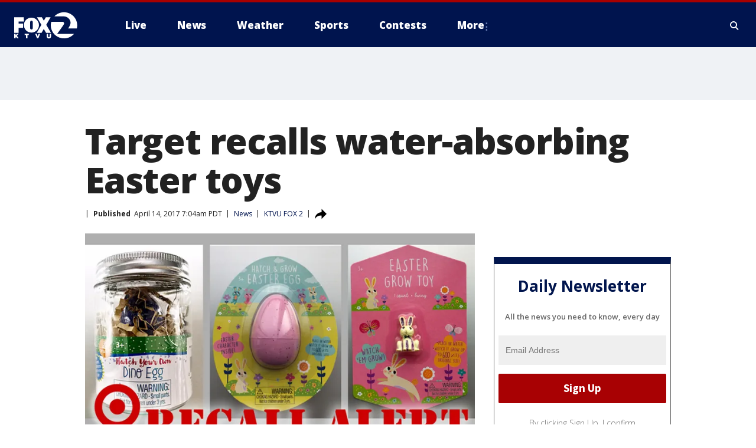

--- FILE ---
content_type: text/html; charset=utf-8
request_url: https://www.ktvu.com/news/target-recalls-water-absorbing-easter-toys
body_size: 24594
content:
<!doctype html>
<html data-n-head-ssr lang="en" data-n-head="lang">
  <head>
    <!-- Google Tag Manager -->
    <script>
    function loadGTMIfNotLocalOrPreview() {
      const host = window.location.host.toLowerCase();
      const excludedHosts = ["local", "preview", "stage-preview"];
      if (!excludedHosts.some(excludedHost => host.startsWith(excludedHost))) {
        (function(w,d,s,l,i){w[l]=w[l]||[];w[l].push({'gtm.start':
        new Date().getTime(),event:'gtm.js'});var f=d.getElementsByTagName(s)[0],
        j=d.createElement(s),dl=l!='dataLayer'?'&l='+l:'';j.async=true;j.src=
        'https://www.googletagmanager.com/gtm.js?id='+i+dl;f.parentNode.insertBefore(j,f);
        })(window,document,'script','dataLayer','GTM-TMF4BDJ');
      }
    }
    loadGTMIfNotLocalOrPreview();
    </script>
    <!-- End Google Tag Manager -->
    <title data-n-head="true">Target recalls water-absorbing Easter toys | KTVU FOX 2</title><meta data-n-head="true" http-equiv="X-UA-Compatible" content="IE=edge,chrome=1"><meta data-n-head="true" name="viewport" content="width=device-width, minimum-scale=1.0, initial-scale=1.0"><meta data-n-head="true" charset="UTF-8"><meta data-n-head="true" name="format-detection" content="telephone=no"><meta data-n-head="true" name="msapplication-square70x70logo" content="//static.foxtv.com/static/orion/img/ktvu/favicons/mstile-70x70.png"><meta data-n-head="true" name="msapplication-square150x150logo" content="//static.foxtv.com/static/orion/img/ktvu/favicons/mstile-150x150.png"><meta data-n-head="true" name="msapplication-wide310x150logo" content="//static.foxtv.com/static/orion/img/ktvu/favicons/mstile-310x150.png"><meta data-n-head="true" name="msapplication-square310x310logo" content="//static.foxtv.com/static/orion/img/ktvu/favicons/mstile-310x310.png"><meta data-n-head="true" data-hid="description" name="description" content="A toy sold at Target stores nationwide is being recalled because, if accidentally ingested by a child, it could expand and cause intestinal obstructions."><meta data-n-head="true" data-hid="fb:app_id" property="fb:app_id" content="181802138889270"><meta data-n-head="true" data-hid="prism.stationId" name="prism.stationId" content="KTVU_FOX2"><meta data-n-head="true" data-hid="prism.stationCallSign" name="prism.stationCallSign" content="ktvu"><meta data-n-head="true" data-hid="prism.channel" name="prism.channel" content="fts"><meta data-n-head="true" data-hid="prism.section" name="prism.section" content="news"><meta data-n-head="true" data-hid="prism.subsection1" name="prism.subsection1" content=""><meta data-n-head="true" data-hid="prism.subsection2" name="prism.subsection2" content=""><meta data-n-head="true" data-hid="prism.subsection3" name="prism.subsection3" content=""><meta data-n-head="true" data-hid="prism.subsection4" name="prism.subsection4" content=""><meta data-n-head="true" data-hid="prism.aggregationType" name="prism.aggregationType" content="subsection"><meta data-n-head="true" data-hid="prism.genre" name="prism.genre" content=""><meta data-n-head="true" data-hid="pagetype" name="pagetype" content="article" scheme="dcterms.DCMIType"><meta data-n-head="true" data-hid="strikepagetype" name="strikepagetype" content="article" scheme="dcterms.DCMIType"><meta data-n-head="true" data-hid="content-creator" name="content-creator" content="tiger"><meta data-n-head="true" data-hid="dc.creator" name="dc.creator" scheme="dcterms.creator" content=""><meta data-n-head="true" data-hid="dc.title" name="dc.title" content="Target recalls water-absorbing Easter toys" lang="en"><meta data-n-head="true" data-hid="dc.subject" name="dc.subject" content=""><meta data-n-head="true" data-hid="dcterms.abstract" name="dcterms.abstract" content="A toy sold at Target stores nationwide is being recalled because, if accidentally ingested by a child, it could expand and cause intestinal obstructions."><meta data-n-head="true" data-hid="dc.type" name="dc.type" scheme="dcterms.DCMIType" content="Text.Article"><meta data-n-head="true" data-hid="dc.description" name="dc.description" content="A toy sold at Target stores nationwide is being recalled because, if accidentally ingested by a child, it could expand and cause intestinal obstructions."><meta data-n-head="true" data-hid="dc.language" name="dc.language" scheme="dcterms.RFC4646" content="en-US"><meta data-n-head="true" data-hid="dc.publisher" name="dc.publisher" content="KTVU FOX 2 San Francisco"><meta data-n-head="true" data-hid="dc.format" name="dc.format" scheme="dcterms.URI" content="text/html"><meta data-n-head="true" data-hid="dc.identifier" name="dc.identifier" scheme="dcterms.URI" content="urn:uri:base64:b4b6d7fb-41bc-5603-ab39-69d3f0fcee13"><meta data-n-head="true" data-hid="dc.source" name="dc.source" content="KTVU FOX 2"><meta data-n-head="true" data-hid="dc.date" name="dc.date" content="2017-04-14"><meta data-n-head="true" data-hid="dcterms.created" name="dcterms.created" scheme="dcterms.ISO8601" content="2017-04-14T07:04:14-07:00"><meta data-n-head="true" data-hid="dcterms.modified" name="dcterms.modified" scheme="dcterms.ISO8601" content="2017-04-14T07:04:14-07:00"><meta data-n-head="true" data-hid="og:title" property="og:title" content="Target recalls water-absorbing Easter toys"><meta data-n-head="true" data-hid="og:description" property="og:description" content="A toy sold at Target stores nationwide is being recalled because, if accidentally ingested by a child, it could expand and cause intestinal obstructions."><meta data-n-head="true" data-hid="og:type" property="og:type" content="article"><meta data-n-head="true" data-hid="og:image" property="og:image" content="https://images.foxtv.com/static.ktvu.com/www.ktvu.com/content/uploads/2019/09/1280/720/Hatch20and20Grow-Blue20Easter20Egg_1492119983475_3150960_ver1.0_640_360.jpg?ve=1&amp;tl=1"><meta data-n-head="true" data-hid="og:image:width" property="og:image:width" content="1280"><meta data-n-head="true" data-hid="og:image:height" property="og:image:height" content="720"><meta data-n-head="true" data-hid="og:url" property="og:url" content="https://www.ktvu.com/news/target-recalls-water-absorbing-easter-toys"><meta data-n-head="true" data-hid="og:site_name" property="og:site_name" content="KTVU FOX 2 San Francisco"><meta data-n-head="true" data-hid="og:locale" property="og:locale" content="en_US"><meta data-n-head="true" data-hid="robots" name="robots" content="index, follow, max-image-preview:large, max-video-preview:-1"><meta data-n-head="true" data-hid="fox.app_version" name="fox.app_version" content="v77"><meta data-n-head="true" data-hid="fox.fix_version" name="fox.fix_version" content="10.1.0"><meta data-n-head="true" data-hid="fox.app_build" name="fox.app_build" content="no build version"><meta data-n-head="true" name="twitter:card" content="summary_large_image"><meta data-n-head="true" name="twitter:site" content="@KTVU"><meta data-n-head="true" name="twitter:site:id" content="@KTVU"><meta data-n-head="true" name="twitter:title" content="Target recalls water-absorbing Easter toys"><meta data-n-head="true" name="twitter:description" content="A toy sold at Target stores nationwide is being recalled because, if accidentally ingested by a child, it could expand and cause intestinal obstructions."><meta data-n-head="true" name="twitter:image" content="https://images.foxtv.com/static.ktvu.com/www.ktvu.com/content/uploads/2019/09/1280/720/Hatch20and20Grow-Blue20Easter20Egg_1492119983475_3150960_ver1.0_640_360.jpg?ve=1&amp;tl=1"><meta data-n-head="true" name="twitter:url" content="https://www.ktvu.com/news/target-recalls-water-absorbing-easter-toys"><meta data-n-head="true" name="twitter:creator" content="@KTVU"><meta data-n-head="true" name="twitter:creator:id" content="@KTVU"><meta data-n-head="true" name="fox.name" content="Post Landing"><meta data-n-head="true" name="fox.category" content="news"><meta data-n-head="true" name="fox.page_content_category" content="news"><meta data-n-head="true" name="fox.page_name" content="ktvu:web:post:article:Target recalls water-absorbing Easter toys | KTVU FOX 2"><meta data-n-head="true" name="fox.page_content_level_1" content="ktvu:web:post"><meta data-n-head="true" name="fox.page_content_level_2" content="ktvu:web:post:article"><meta data-n-head="true" name="fox.page_content_level_3" content="ktvu:web:post:article:Target recalls water-absorbing Easter toys | KTVU FOX 2"><meta data-n-head="true" name="fox.page_content_level_4" content="ktvu:web:post:article:Target recalls water-absorbing Easter toys | KTVU FOX 2"><meta data-n-head="true" name="fox.page_type" content="post-article"><meta data-n-head="true" name="fox.page_content_distributor" content="owned"><meta data-n-head="true" name="fox.page_content_type_of_story" content="Migrated"><meta data-n-head="true" name="fox.author" content=""><meta data-n-head="true" name="fox.page_content_author" content=""><meta data-n-head="true" name="fox.page_content_author_secondary" content=""><meta data-n-head="true" name="fox.page_content_version" content="1.0.0"><meta data-n-head="true" name="fox.publisher" content="KTVU FOX 2"><meta data-n-head="true" name="fox.page_content_id" content="b4b6d7fb-41bc-5603-ab39-69d3f0fcee13"><meta data-n-head="true" name="fox.page_content_station_originator" content="ktvu"><meta data-n-head="true" name="fox.url" content="https://www.ktvu.com/news/target-recalls-water-absorbing-easter-toys"><meta data-n-head="true" name="fox.page_canonical_url" content="https://www.ktvu.com/news/target-recalls-water-absorbing-easter-toys"><meta data-n-head="true" name="smartbanner:enabled-platforms" content="none"><meta data-n-head="true" property="fb:app_id" content="181802138889270"><meta data-n-head="true" property="article:opinion" content="false"><meta data-n-head="true" name="keywords" content="Business,News"><meta data-n-head="true" name="classification" content="/FTS/Business,/FTS/News"><meta data-n-head="true" name="classification-isa" content="business,news"><meta data-n-head="true" name="fox.page_content_tags" content="/FTS/Business,/FTS/News"><link data-n-head="true" rel="preconnect" href="https://prod.player.fox.digitalvideoplatform.com" crossorigin="anonymous"><link data-n-head="true" rel="dns-prefetch" href="https://prod.player.fox.digitalvideoplatform.com"><link data-n-head="true" rel="stylesheet" href="https://statics.foxsports.com/static/orion/style/css/scorestrip-external.css"><link data-n-head="true" rel="icon" type="image/x-icon" href="/favicons/ktvu/favicon.ico"><link data-n-head="true" rel="stylesheet" href="https://fonts.googleapis.com/css?family=Open+Sans:300,400,400i,600,600i,700,700i,800,800i&amp;display=swap"><link data-n-head="true" rel="stylesheet" href="https://fonts.googleapis.com/css2?family=Rubik:wght@700&amp;display=swap"><link data-n-head="true" rel="schema.dcterms" href="//purl.org/dc/terms/"><link data-n-head="true" rel="schema.prism" href="//prismstandard.org/namespaces/basic/2.1/"><link data-n-head="true" rel="schema.iptc" href="//iptc.org/std/nar/2006-10-01/"><link data-n-head="true" rel="shortcut icon" href="//static.foxtv.com/static/orion/img/ktvu/favicons/favicon.ico" type="image/x-icon"><link data-n-head="true" rel="apple-touch-icon" sizes="57x57" href="//static.foxtv.com/static/orion/img/ktvu/favicons/apple-touch-icon-57x57.png"><link data-n-head="true" rel="apple-touch-icon" sizes="60x60" href="//static.foxtv.com/static/orion/img/ktvu/favicons/apple-touch-icon-60x60.png"><link data-n-head="true" rel="apple-touch-icon" sizes="72x72" href="//static.foxtv.com/static/orion/img/ktvu/favicons/apple-touch-icon-72x72.png"><link data-n-head="true" rel="apple-touch-icon" sizes="76x76" href="//static.foxtv.com/static/orion/img/ktvu/favicons/apple-touch-icon-76x76.png"><link data-n-head="true" rel="apple-touch-icon" sizes="114x114" href="//static.foxtv.com/static/orion/img/ktvu/favicons/apple-touch-icon-114x114.png"><link data-n-head="true" rel="apple-touch-icon" sizes="120x120" href="//static.foxtv.com/static/orion/img/ktvu/favicons/apple-touch-icon-120x120.png"><link data-n-head="true" rel="apple-touch-icon" sizes="144x144" href="//static.foxtv.com/static/orion/img/ktvu/favicons/apple-touch-icon-144x144.png"><link data-n-head="true" rel="apple-touch-icon" sizes="152x152" href="//static.foxtv.com/static/orion/img/ktvu/favicons/apple-touch-icon-152x152.png"><link data-n-head="true" rel="apple-touch-icon" sizes="180x180" href="//static.foxtv.com/static/orion/img/ktvu/favicons/apple-touch-icon-180x180.png"><link data-n-head="true" rel="icon" type="image/png" href="//static.foxtv.com/static/orion/img/ktvu/favicons/favicon-16x16.png" sizes="16x16"><link data-n-head="true" rel="icon" type="image/png" href="//static.foxtv.com/static/orion/img/ktvu/favicons/favicon-32x32.png" sizes="32x32"><link data-n-head="true" rel="icon" type="image/png" href="//static.foxtv.com/static/orion/img/ktvu/favicons/favicon-96x96.png" sizes="96x96"><link data-n-head="true" rel="icon" type="image/png" href="//static.foxtv.com/static/orion/img/ktvu/favicons/android-chrome-192x192.png" sizes="192x192"><link data-n-head="true" href="https://fonts.gstatic.com" rel="preconnect" crossorigin="true"><link data-n-head="true" href="https://fonts.googleapis.com" rel="preconnect" crossorigin="true"><link data-n-head="true" rel="stylesheet" href="https://fonts.googleapis.com/css?family=Source+Sans+Pro:200,300,400,600,400italic,700,700italic,300,300italic,600italic/"><link data-n-head="true" rel="preconnect" href="https://cdn.segment.com/"><link data-n-head="true" rel="preconnect" href="https://widgets.media.weather.com/"><link data-n-head="true" rel="preconnect" href="https://elections.ap.org/"><link data-n-head="true" rel="preconnect" href="https://www.google-analytics.com/"><link data-n-head="true" rel="preconnect" href="http://static.chartbeat.com/"><link data-n-head="true" rel="preconnect" href="https://sb.scorecardresearch.com/"><link data-n-head="true" rel="preconnect" href="http://www.googletagmanager.com/"><link data-n-head="true" rel="preconnect" href="https://cdn.optimizely.com/"><link data-n-head="true" rel="preconnect" href="https://cdn.segment.com/"><link data-n-head="true" rel="preconnect" href="https://connect.facebook.net/"><link data-n-head="true" rel="preconnect" href="https://prod.player.fox.digitalvideoplatform.com/"><link data-n-head="true" rel="preload" as="script" href="https://prod.player.fox.digitalvideoplatform.com/wpf/v3/3.2.56/wpf_player.js"><link data-n-head="true" rel="prefetch" as="script" href="https://prod.player.fox.digitalvideoplatform.com/wpf/v3/3.2.56/lib/wpf_bitmovin_yospace_player.js"><link data-n-head="true" rel="prefetch" as="script" href="https://prod.player.fox.digitalvideoplatform.com/wpf/v3/3.2.56/lib/wpf_conviva_reporter.js"><link data-n-head="true" rel="prefetch" as="script" href="https://prod.player.fox.digitalvideoplatform.com/wpf/v3/3.2.56/lib/wpf_mux_reporter.js"><link data-n-head="true" rel="prefetch" as="script" href="https://prod.player.fox.digitalvideoplatform.com/wpf/v3/3.2.56/lib/wpf_adobeheartbeat_reporter.js"><link data-n-head="true" rel="prefetch" as="script" href="https://prod.player.fox.digitalvideoplatform.com/wpf/v3/3.2.56/lib/wpf_comscore_reporter.js"><link data-n-head="true" rel="prefetch" as="script" href="https://prod.player.fox.digitalvideoplatform.com/wpf/v3/3.2.56/lib/wpf_controls.js"><link data-n-head="true" rel="canonical" href="https://www.ktvu.com/news/target-recalls-water-absorbing-easter-toys"><link data-n-head="true" rel="alternate" type="application/rss+xml" title="News" href="https://www.ktvu.com/rss.xml?category=news"><link data-n-head="true" rel="alternate" type="application/rss+xml" title="News" href="https://www.ktvu.com/rss.xml?tag=news"><link data-n-head="true" rel="shorturl" href=""><link data-n-head="true" rel="image_src" href="https://images.foxtv.com/static.ktvu.com/www.ktvu.com/content/uploads/2019/09/1280/720/Hatch20and20Grow-Blue20Easter20Egg_1492119983475_3150960_ver1.0_640_360.jpg?ve=1&amp;tl=1"><link data-n-head="true" rel="amphtml" href="https://www.ktvu.com/news/target-recalls-water-absorbing-easter-toys.amp"><link data-n-head="true" rel="alternate" title="KTVU FOX 2 San Francisco - Local News" type="application/rss+xml" href="https://www.ktvu.com/rss/category/local-news"><link data-n-head="true" rel="alternate" title="KTVU FOX 2 San Francisco - National News" type="application/rss+xml" href="https://www.ktvu.com/rss/category/national-news"><link data-n-head="true" rel="alternate" title="KTVU FOX 2 San Francisco - Tag Crime Publicsafety" type="application/rss+xml" href="https://www.ktvu.com/rss/tags/crime-publicsafety"><link data-n-head="true" rel="alternate" title="KTVU FOX 2 San Francisco - Tag Consumer" type="application/rss+xml" href="https://www.ktvu.com/rss/tags/consumer"><link data-n-head="true" rel="alternate" title="KTVU FOX 2 San Francisco - Podcasts" type="application/rss+xml" href="https://www.ktvu.com/rss/category/podcasts"><link data-n-head="true" rel="alternate" title="KTVU FOX 2 San Francisco - Traffic Map Realtime" type="application/rss+xml" href="https://www.ktvu.com/rss/category/traffic-map-realtime"><link data-n-head="true" rel="alternate" title="KTVU FOX 2 San Francisco - Contests" type="application/rss+xml" href="https://www.ktvu.com/rss/category/contests"><link data-n-head="true" rel="alternate" title="KTVU FOX 2 San Francisco - Tag Lifestyle Food Drink Recipes" type="application/rss+xml" href="https://www.ktvu.com/rss/tags/lifestyle,food-drink,recipes"><link data-n-head="true" rel="alternate" title="KTVU FOX 2 San Francisco - Tag Weather Earthquakes" type="application/rss+xml" href="https://www.ktvu.com/rss/tags/weather,earthquakes"><link data-n-head="true" rel="alternate" title="KTVU FOX 2 San Francisco - Tag Weather Severe Weather" type="application/rss+xml" href="https://www.ktvu.com/rss/tags/weather,severe-weather"><link data-n-head="true" rel="alternate" title="KTVU FOX 2 San Francisco - Mobile Apps" type="application/rss+xml" href="https://www.ktvu.com/rss/category/mobile-apps"><link data-n-head="true" rel="alternate" title="KTVU FOX 2 San Francisco - Tag Nfl 49ers" type="application/rss+xml" href="https://www.ktvu.com/rss/tags/nfl,49ers"><link data-n-head="true" rel="alternate" title="KTVU FOX 2 San Francisco - Tag Nba Warriors" type="application/rss+xml" href="https://www.ktvu.com/rss/tags/nba,warriors"><link data-n-head="true" rel="alternate" title="KTVU FOX 2 San Francisco - Tag Mlb Giants" type="application/rss+xml" href="https://www.ktvu.com/rss/tags/mlb,giants"><link data-n-head="true" rel="alternate" title="KTVU FOX 2 San Francisco - Tag Mlb Athletics" type="application/rss+xml" href="https://www.ktvu.com/rss/tags/mlb,athletics"><link data-n-head="true" rel="alternate" title="KTVU FOX 2 San Francisco - Tag Nhl Sj Sharks" type="application/rss+xml" href="https://www.ktvu.com/rss/tags/nhl,sj-sharks"><link data-n-head="true" rel="alternate" title="KTVU FOX 2 San Francisco - Tag Homeless" type="application/rss+xml" href="https://www.ktvu.com/rss/tags/homeless"><link data-n-head="true" rel="alternate" title="KTVU FOX 2 San Francisco - Tag Money Us Economy" type="application/rss+xml" href="https://www.ktvu.com/rss/tags/money,us-economy"><link data-n-head="true" rel="alternate" title="KTVU FOX 2 San Francisco - Tag Business Small Business" type="application/rss+xml" href="https://www.ktvu.com/rss/tags/business,small-business"><link data-n-head="true" rel="alternate" title="KTVU FOX 2 San Francisco - Tag Us Ca" type="application/rss+xml" href="https://www.ktvu.com/rss/tags/us,ca"><link data-n-head="true" rel="alternate" title="KTVU FOX 2 San Francisco - About Us" type="application/rss+xml" href="https://www.ktvu.com/rss/category/about-us"><link data-n-head="true" rel="alternate" title="KTVU FOX 2 San Francisco - Team" type="application/rss+xml" href="https://www.ktvu.com/rss/category/team"><link data-n-head="true" rel="alternate" title="KTVU FOX 2 San Francisco - Jobs And Internships At Ktvu" type="application/rss+xml" href="https://www.ktvu.com/rss/category/jobs-and-internships-at-ktvu"><link data-n-head="true" rel="alternate" title="KTVU FOX 2 San Francisco - Whats On Fox" type="application/rss+xml" href="https://www.ktvu.com/rss/category/whats-on-fox"><link data-n-head="true" rel="alternate" title="KTVU FOX 2 San Francisco - Public File Inquiries" type="application/rss+xml" href="https://www.ktvu.com/rss/category/public-file-inquiries"><link data-n-head="true" rel="alternate" title="KTVU FOX 2 San Francisco - Discover the latest breaking news." type="application/rss+xml" href="https://www.ktvu.com/latest.xml"><link data-n-head="true" rel="stylesheet" href="//static.foxtv.com/static/orion/css/default/article.rs.css"><link data-n-head="true" rel="stylesheet" href="/css/print.css" media="print"><script data-n-head="true" type="text/javascript" data-hid="pal-script" src="//imasdk.googleapis.com/pal/sdkloader/pal.js"></script><script data-n-head="true" type="text/javascript" src="https://statics.foxsports.com/static/orion/scorestrip.js" async="false" defer="true"></script><script data-n-head="true" type="text/javascript">
        (function (h,o,u,n,d) {
          h=h[d]=h[d]||{q:[],onReady:function(c){h.q.push(c)}}
          d=o.createElement(u);d.async=1;d.src=n
          n=o.getElementsByTagName(u)[0];n.parentNode.insertBefore(d,n)
        })(window,document,'script','https://www.datadoghq-browser-agent.com/datadog-rum-v4.js','DD_RUM')
        DD_RUM.onReady(function() {
          DD_RUM.init({
            clientToken: 'pub6d08621e10189e2259b02648fb0f12e4',
            applicationId: 'f7e50afb-e642-42a0-9619-b32a46fc1075',
            site: 'datadoghq.com',
            service: 'www.ktvu.com',
            env: 'prod',
            // Specify a version number to identify the deployed version of your application in Datadog
            version: '1.0.0',
            sampleRate: 20,
            sessionReplaySampleRate: 0,
            trackInteractions: true,
            trackResources: true,
            trackLongTasks: true,
            defaultPrivacyLevel: 'mask-user-input',
          });
          // DD_RUM.startSessionReplayRecording();
        })</script><script data-n-head="true" type="text/javascript" src="https://foxkit.fox.com/sdk/profile/v2.15.0/profile.js" async="false" defer="true"></script><script data-n-head="true" src="https://js.appboycdn.com/web-sdk/5.6/braze.min.js" async="true" defer="true"></script><script data-n-head="true" src="https://c.amazon-adsystem.com/aax2/apstag.js" async="true" defer="true"></script><script data-n-head="true" src="https://www.googletagmanager.com/gtag/js?id=UA-56756455-1" async="true"></script><script data-n-head="true" type="text/javascript">// 86acbd31cd7c09cf30acb66d2fbedc91daa48b86:1701192511.839089
!function(n,r,e,t,c){var i,o="Promise"in n,u={then:function(){return u},catch:function(n){
return n(new Error("Airship SDK Error: Unsupported browser")),u}},s=o?new Promise((function(n,r){i=function(e,t){e?r(e):n(t)}})):u
;s._async_setup=function(n){if(o)try{i(null,n(c))}catch(n){i(n)}},n[t]=s;var a=r.createElement("script");a.src=e,a.async=!0,a.id="_uasdk",
a.rel=t,r.head.appendChild(a)}(window,document,'https://aswpsdkus.com/notify/v1/ua-sdk.min.js',
  'UA', {
    vapidPublicKey: 'BGShSAqBe-6P6B9ITtnW0Oaf9q4orhtTTYF7NWX1Svd5i1PfF-D9lMliyGkXyJQnSQd4wX3H2WNnEIBlP3h6F-8=',
    websitePushId: 'web.ktvu.prod',
    appKey: 'U3JKP4z8QJGf6jss8xZZEA',
    token: 'MTpVM0pLUDR6OFFKR2Y2anNzOHhaWkVBOmNOUUlCb0ZxNEdxMzloaGc0SUFOUXJaS2VlS0QwTm5TUklaVS1ZamVLckk'
  });
</script><script data-n-head="true" type="text/javascript">UA.then(sdk => {
        sdk.plugins.load('html-prompt', 'https://aswpsdkus.com/notify/v1/ua-html-prompt.min.js', {
          appearDelay: 5000,
          disappearDelay: 2000000000000000000000000,
          askAgainDelay: 0,
          stylesheet: './css/airship.css',
          auto: false,
          type: 'alert',
          position: 'top',
          i18n: {
            en: {
              title: 'Stay Informed',
              message: 'Receive alerts to the biggest stories worth your time',
              accept: 'Allow',
              deny: 'No Thanks'
            }
          },
          logo: '/favicons/ktvu/favicon.ico'
        }).then(plugin => {
          const auditSession = () => {
            const airshipPageViews = parseInt(window.sessionStorage.getItem('currentAirShipPageViews'), 10)
            if (airshipPageViews > 1) {
              plugin.prompt();
              console.info('Airship: prompt called')
              clearInterval(auditInterval);
              window.sessionStorage.setItem('currentAirShipPageViews', 0)
            }
          }
          const auditInterval = setInterval(auditSession, 2000);
        })
      })</script><script data-n-head="true" src="/taboola/taboola.js" type="text/javascript" async="true" defer="true"></script><script data-n-head="true" src="https://scripts.webcontentassessor.com/scripts/073e1d4e67352d316aef36ef546c324623411224a1dfcad54bfb8626003e20f3"></script><script data-n-head="true" src="//static.foxtv.com/static/orion/scripts/core/ag.core.js"></script><script data-n-head="true" src="//static.foxtv.com/static/isa/core.js"></script><script data-n-head="true" src="//static.foxtv.com/static/orion/scripts/station/default/loader.js"></script><script data-n-head="true" src="https://widgets.media.weather.com/wxwidget.loader.js?cid=996314550" defer=""></script><script data-n-head="true" src="https://prod.player.fox.digitalvideoplatform.com/wpf/v3/3.2.56/wpf_player.js" defer="" data-hid="fox-player-main-script"></script><script data-n-head="true" src="//static.foxtv.com/static/leap/loader.js"></script><script data-n-head="true" >(function () {
        var _sf_async_config = window._sf_async_config = (window._sf_async_config || {})
        _sf_async_config.uid = 65824
        _sf_async_config.domain = 'ktvu.com'
        _sf_async_config.flickerControl = false
        _sf_async_config.useCanonical = true

        // Function to set ISA-dependent values with proper error handling
        function setISAValues() {
          if (window.FTS && window.FTS.ISA && window.FTS.ISA._meta) {
            try {
              _sf_async_config.sections = window.FTS.ISA._meta.section || ''
              _sf_async_config.authors = window.FTS.ISA._meta.fox['fox.page_content_author'] ||
                                       window.FTS.ISA._meta.fox['fox.page_content_author_secondary'] ||
                                       window.FTS.ISA._meta.raw.publisher || ''
            } catch (e) {
              console.warn('FTS.ISA values not available yet:', e)
              _sf_async_config.sections = ''
              _sf_async_config.authors = ''
            }
          } else {
            // Set default values if ISA is not available
            _sf_async_config.sections = ''
            _sf_async_config.authors = ''

            // Retry after a short delay if ISA is not loaded yet
            setTimeout(setISAValues, 100)
          }
        }

        // Set ISA values initially
        setISAValues()

        _sf_async_config.useCanonicalDomain = true
        function loadChartbeat() {
          var e = document.createElement('script');
            var n = document.getElementsByTagName('script')[0];
            e.type = 'text/javascript';
            e.async = true;
            e.src = '//static.chartbeat.com/js/chartbeat.js';
            n.parentNode.insertBefore(e, n);
        }
        loadChartbeat();
        })()</script><script data-n-head="true" src="//static.chartbeat.com/js/chartbeat_mab.js"></script><script data-n-head="true" src="//static.chartbeat.com/js/chartbeat.js"></script><script data-n-head="true" src="https://interactives.ap.org/election-results/assets/microsite/resizeClient.js" defer=""></script><script data-n-head="true" data-hid="strike-loader" src="https://strike.fox.com/static/fts/display/loader.js" type="text/javascript"></script><script data-n-head="true" >
          (function() {
              window.foxstrike = window.foxstrike || {};
              window.foxstrike.cmd = window.foxstrike.cmd || [];
          })()
        </script><script data-n-head="true" type="application/ld+json">{"@context":"http://schema.org","@type":"NewsArticle","mainEntityOfPage":"https://www.ktvu.com/news/target-recalls-water-absorbing-easter-toys","headline":"Target recalls water-absorbing Easter toys","articleBody":"A toy sold at Target stores nationwide is being recalled because, if accidentally ingested by a child, it could expand and cause intestinal obstructions.The Hatch and Grow Easter Egg, Hatch Your Own Dino Egg, and Hatch and Grow toys are designed to absorb water and expand. But if the small toy is ingested, it can expand inside a child&apos;s body and cause intestinal obstructions, resulting in severe discomfort, vomiting, dehydration and could be life threatening.&#xA0;Surgery could even be required to remove the toy from the body. The Consumer Product Safety Commission says medical professionals and parents should be aware that there is a possibility that the toys might not show up on an x-ray.No injuries have been reported with this toy, according to CPSC. Anyone who has purchased one of 560,000 of these toys should immediately take it away from children and return it to any Target store for a full refund.For more information about this recall, visit <a href=\"https://cpsc.gov/Recalls/2017/Target-Recalls-Water-Absorbing-Toys\" target=\"_blank\">https://cpsc.gov/Recalls/2017/Target-Recalls-Water-Absorbing-Toys</a>.&#xA0;You can also call Target at 800-440-0680 between 7 a.m. to 8 p.m. CT Monday through Sunday, or go to www.target.com and click on &#x201C;Recalls&#x201D; at the bottom of the page.The toys were sold at&#xA0;Target stores nationwide from February 2017 through March 2017 for about $1.","datePublished":"2017-04-14T07:04:14-07:00","dateModified":"2017-04-14T07:04:14-07:00","description":"A toy sold at Target stores nationwide is being recalled because, if accidentally ingested by a child, it could expand and cause intestinal obstructions.","author":{"@type":"Person","name":"KTVU FOX 2"},"publisher":{"@type":"NewsMediaOrganization","name":"KTVU FOX 2","alternateName":"KTVU, FOX 2, KTVU FOX 2 San Francisco","url":"https://www.ktvu.com/","sameAs":["https://www.facebook.com/ktvu/","https://twitter.com/KTVU","https://www.instagram.com/ktvu2/","https://www.youtube.com/@KTVUFox2/","https://en.wikipedia.org/wiki/KTVU","",""],"foundingDate":"1957","logo":{"@type":"ImageObject","url":"https://static.foxtv.com/static/orion/img/ktvu/favicons/favicon-96x96.png","width":"96","height":"96"},"contactPoint":[{"@type":"ContactPoint","telephone":"+1-510-834-1212","contactType":"news desk"}],"address":{"@type":"PostalAddress","addressLocality":"Oakland","addressRegion":"California","postalCode":"94607","streetAddress":"2 Jack London Square","addressCountry":{"@type":"Country","name":"US"}}},"image":{"@type":"ImageObject","url":"https://static.ktvu.com/www.ktvu.com/content/uploads/2019/09/Hatch20and20Grow-Blue20Easter20Egg_1492119983475_3150960_ver1.0_640_360.jpg","width":"1280","height":"720"},"url":"https://www.ktvu.com/news/target-recalls-water-absorbing-easter-toys","isAccessibleForFree":true,"keywords":"news,business"}</script><link rel="preload" href="/_wzln/d8b6bbc3baebdc256f0c.js" as="script"><link rel="preload" href="/_wzln/6144630b6de6fee53c2b.js" as="script"><link rel="preload" href="/_wzln/75fbf55b66d4e492ce22.js" as="script"><link rel="preload" href="/_wzln/d5cf62ee6b900be4ddf2.js" as="script"><link rel="preload" href="/_wzln/ec4145a99361b8d7f9eb.js" as="script"><link rel="preload" href="/_wzln/f49fce0d77596b90a80d.js" as="script"><link rel="preload" href="/_wzln/faf84f34bd8b8203e780.js" as="script"><link rel="preload" href="/_wzln/2f1e8cf65fb5f8f90f33.js" as="script"><style data-vue-ssr-id="3d723bd8:0 153764a8:0 4783c553:0 01f125af:0 7e965aea:0 fe2c1b5a:0 c789a71e:0 2151d74a:0 5fac22c6:0 4f269fee:0 c23b5e74:0 403377d7:0 7cd52d1a:0 dfdcd1d2:0 4a3d6b7a:0 2261a2ff:0 42dc6fe6:0 3c367053:0 5c0b7ab5:0 c061adc6:0">.v-select{position:relative;font-family:inherit}.v-select,.v-select *{box-sizing:border-box}@keyframes vSelectSpinner{0%{transform:rotate(0deg)}to{transform:rotate(1turn)}}.vs__fade-enter-active,.vs__fade-leave-active{pointer-events:none;transition:opacity .15s cubic-bezier(1,.5,.8,1)}.vs__fade-enter,.vs__fade-leave-to{opacity:0}.vs--disabled .vs__clear,.vs--disabled .vs__dropdown-toggle,.vs--disabled .vs__open-indicator,.vs--disabled .vs__search,.vs--disabled .vs__selected{cursor:not-allowed;background-color:#f8f8f8}.v-select[dir=rtl] .vs__actions{padding:0 3px 0 6px}.v-select[dir=rtl] .vs__clear{margin-left:6px;margin-right:0}.v-select[dir=rtl] .vs__deselect{margin-left:0;margin-right:2px}.v-select[dir=rtl] .vs__dropdown-menu{text-align:right}.vs__dropdown-toggle{-webkit-appearance:none;-moz-appearance:none;appearance:none;display:flex;padding:0 0 4px;background:none;border:1px solid rgba(60,60,60,.26);border-radius:4px;white-space:normal}.vs__selected-options{display:flex;flex-basis:100%;flex-grow:1;flex-wrap:wrap;padding:0 2px;position:relative}.vs__actions{display:flex;align-items:center;padding:4px 6px 0 3px}.vs--searchable .vs__dropdown-toggle{cursor:text}.vs--unsearchable .vs__dropdown-toggle{cursor:pointer}.vs--open .vs__dropdown-toggle{border-bottom-color:transparent;border-bottom-left-radius:0;border-bottom-right-radius:0}.vs__open-indicator{fill:rgba(60,60,60,.5);transform:scale(1);transition:transform .15s cubic-bezier(1,-.115,.975,.855);transition-timing-function:cubic-bezier(1,-.115,.975,.855)}.vs--open .vs__open-indicator{transform:rotate(180deg) scale(1)}.vs--loading .vs__open-indicator{opacity:0}.vs__clear{fill:rgba(60,60,60,.5);padding:0;border:0;background-color:transparent;cursor:pointer;margin-right:8px}.vs__dropdown-menu{display:block;box-sizing:border-box;position:absolute;top:calc(100% - 1px);left:0;z-index:1000;padding:5px 0;margin:0;width:100%;max-height:350px;min-width:160px;overflow-y:auto;box-shadow:0 3px 6px 0 rgba(0,0,0,.15);border:1px solid rgba(60,60,60,.26);border-top-style:none;border-radius:0 0 4px 4px;text-align:left;list-style:none;background:#fff}.vs__no-options{text-align:center}.vs__dropdown-option{line-height:1.42857143;display:block;padding:3px 20px;clear:both;color:#333;white-space:nowrap;cursor:pointer}.vs__dropdown-option--highlight{background:#5897fb;color:#fff}.vs__dropdown-option--deselect{background:#fb5858;color:#fff}.vs__dropdown-option--disabled{background:inherit;color:rgba(60,60,60,.5);cursor:inherit}.vs__selected{display:flex;align-items:center;background-color:#f0f0f0;border:1px solid rgba(60,60,60,.26);border-radius:4px;color:#333;line-height:1.4;margin:4px 2px 0;padding:0 .25em;z-index:0}.vs__deselect{display:inline-flex;-webkit-appearance:none;-moz-appearance:none;appearance:none;margin-left:4px;padding:0;border:0;cursor:pointer;background:none;fill:rgba(60,60,60,.5);text-shadow:0 1px 0 #fff}.vs--single .vs__selected{background-color:transparent;border-color:transparent}.vs--single.vs--loading .vs__selected,.vs--single.vs--open .vs__selected{position:absolute;opacity:.4}.vs--single.vs--searching .vs__selected{display:none}.vs__search::-webkit-search-cancel-button{display:none}.vs__search::-ms-clear,.vs__search::-webkit-search-decoration,.vs__search::-webkit-search-results-button,.vs__search::-webkit-search-results-decoration{display:none}.vs__search,.vs__search:focus{-webkit-appearance:none;-moz-appearance:none;appearance:none;line-height:1.4;font-size:1em;border:1px solid transparent;border-left:none;outline:none;margin:4px 0 0;padding:0 7px;background:none;box-shadow:none;width:0;max-width:100%;flex-grow:1;z-index:1}.vs__search::-moz-placeholder{color:inherit}.vs__search::placeholder{color:inherit}.vs--unsearchable .vs__search{opacity:1}.vs--unsearchable:not(.vs--disabled) .vs__search{cursor:pointer}.vs--single.vs--searching:not(.vs--open):not(.vs--loading) .vs__search{opacity:.2}.vs__spinner{align-self:center;opacity:0;font-size:5px;text-indent:-9999em;overflow:hidden;border:.9em solid hsla(0,0%,39.2%,.1);border-left-color:rgba(60,60,60,.45);transform:translateZ(0);animation:vSelectSpinner 1.1s linear infinite;transition:opacity .1s}.vs__spinner,.vs__spinner:after{border-radius:50%;width:5em;height:5em}.vs--loading .vs__spinner{opacity:1}
.fts-scorestrip-wrap{width:100%}.fts-scorestrip-wrap .fts-scorestrip-container{padding:0 16px;max-width:1280px;margin:0 auto}@media screen and (min-width:1024px){.fts-scorestrip-wrap .fts-scorestrip-container{padding:15px 24px}}
.fts-scorestrip-wrap[data-v-75d386ae]{width:100%}.fts-scorestrip-wrap .fts-scorestrip-container[data-v-75d386ae]{padding:0 16px;max-width:1280px;margin:0 auto}@media screen and (min-width:1024px){.fts-scorestrip-wrap .fts-scorestrip-container[data-v-75d386ae]{padding:15px 24px}}@media(min-width:768px)and (max-width:1280px){.main-content-new-layout[data-v-75d386ae]{padding:10px}}
#xd-channel-container[data-v-0130ae53]{margin:0 auto;max-width:1280px;height:1px}#xd-channel-fts-iframe[data-v-0130ae53]{position:relative;top:-85px;left:86.1%;width:100%;display:none}@media (min-width:768px) and (max-width:1163px){#xd-channel-fts-iframe[data-v-0130ae53]{left:84%}}@media (min-width:768px) and (max-width:1056px){#xd-channel-fts-iframe[data-v-0130ae53]{left:81%}}@media (min-width:768px) and (max-width:916px){#xd-channel-fts-iframe[data-v-0130ae53]{left:79%}}@media (min-width:769px) and (max-width:822px){#xd-channel-fts-iframe[data-v-0130ae53]{left:77%}}@media (min-width:400px) and (max-width:767px){#xd-channel-fts-iframe[data-v-0130ae53]{display:none!important}}.branding[data-v-0130ae53]{padding-top:0}@media (min-width:768px){.branding[data-v-0130ae53]{padding-top:10px}}
.title--hide[data-v-b8625060]{display:none}
#fox-id-logged-in[data-v-f7244ab2]{display:none}.button-reset[data-v-f7244ab2]{background:none;border:none;padding:0;cursor:pointer;outline:inherit}.watch-live[data-v-f7244ab2]{background-color:#a70000;border-radius:3px;margin-top:16px;margin-right:-10px;padding:8px 9px;max-height:31px}.watch-live>a[data-v-f7244ab2]{color:#fff;font-weight:900;font-size:12px}.small-btn-grp[data-v-f7244ab2]{display:flex}.sign-in[data-v-f7244ab2]{width:43px;height:17px;font-size:12px;font-weight:800;font-stretch:normal;font-style:normal;line-height:normal;letter-spacing:-.25px;color:#fff}.sign-in-mobile[data-v-f7244ab2]{margin:16px 12px 0 0}.sign-in-mobile[data-v-f7244ab2],.sign-in-tablet-and-up[data-v-f7244ab2]{background-color:#334f99;width:59px;height:31px;border-radius:3px}.sign-in-tablet-and-up[data-v-f7244ab2]{float:left;margin-right:16px;margin-top:24px}.sign-in-tablet-and-up[data-v-f7244ab2]:hover{background-color:#667bb3}.avatar-desktop[data-v-f7244ab2]{width:28px;height:28px;float:left;margin-right:16px;margin-top:24px}.avatar-mobile[data-v-f7244ab2]{width:33px;height:33px;margin:16px 12px 0 0}
.alert-storm .alert-text[data-v-6e1c7e98]{top:0}.alert-storm .alert-info a[data-v-6e1c7e98]{color:#fff}.alert-storm .alert-title[data-v-6e1c7e98]:before{display:inline-block;position:absolute;left:-18px;top:2px;height:15px;width:12px;background:url(//static.foxtv.com/static/orion/img/core/s/weather/warning.svg) no-repeat;background-size:contain}@media (min-width:768px){.alert-storm .alert-title[data-v-6e1c7e98]:before{left:0;top:0;height:24px;width:21px}}
.min-height-ad[data-v-2c3e8482]{min-height:0}.pre-content .min-height-ad[data-v-2c3e8482]{min-height:90px}@media only screen and (max-width:767px){.page-content .lsf-mobile[data-v-2c3e8482],.right-rail .lsf-mobile[data-v-2c3e8482],.sidebar-secondary .lsf-mobile[data-v-2c3e8482]{min-height:300px;min-width:250px}}@media only screen and (min-width:768px){.right-rail .lsf-ban[data-v-2c3e8482],.sidebar-secondary .lsf-ban[data-v-2c3e8482]{min-height:250px;min-width:300px}.post-content .lsf-lb[data-v-2c3e8482],.pre-content .lsf-lb[data-v-2c3e8482]{min-height:90px;min-width:728px}}
.tags[data-v-6c8e215c]{flex-wrap:wrap;color:#979797;font-weight:400;line-height:normal}.tags[data-v-6c8e215c],.tags-tag[data-v-6c8e215c]{display:flex;font-family:Open Sans;font-size:18px;font-style:normal}.tags-tag[data-v-6c8e215c]{color:#041431;background-color:#e6e9f3;min-height:40px;align-items:center;justify-content:center;border-radius:10px;margin:10px 10px 10px 0;padding:10px 15px;grid-gap:10px;gap:10px;color:#036;font-weight:700;line-height:23px}.tags-tag[data-v-6c8e215c]:last-of-type{margin-right:0}.headlines-related.center[data-v-6c8e215c]{margin-bottom:0}#taboola-mid-article-thumbnails[data-v-6c8e215c]{padding:28px 100px}@media screen and (max-width:767px){#taboola-mid-article-thumbnails[data-v-6c8e215c]{padding:0}}
.no-separator[data-v-08416276]{padding-left:0}.no-separator[data-v-08416276]:before{content:""}
.outside[data-v-6d0ce7d9]{width:100vw;height:100vh;position:fixed;top:0;left:0}
.social-icons[data-v-10e60834]{background:#fff;box-shadow:0 0 20px rgba(0,0,0,.15);border-radius:5px}.social-icons a[data-v-10e60834]{overflow:visible}
.hand-cursor[data-v-7d0efd03]{cursor:pointer}.caption p[data-v-7d0efd03]{font-weight:300}
h2[data-v-6b12eae0]{color:#01154d;font-size:26px;font-weight:900;font-family:Open Sans,Helvetica Neue,Helvetica,Arial,sans-serif;line-height:30px;padding-top:5px}.you-might-also-like .subheader[data-v-6b12eae0]{background-color:#fff;display:block;position:relative;z-index:2;font-size:15px;width:180px;margin:0 auto;color:#666;font-family:Open Sans,Helvetica Neue,Helvetica,Arial,sans-serif;font-weight:600}.you-might-also-like-form[data-v-6b12eae0]{width:100%;max-width:300px;margin:0 auto;display:block;padding-bottom:25px;box-sizing:border-box}.you-might-also-like-form .checkbox-group[data-v-6b12eae0]{color:#666;border-top:2px solid #666;text-align:left;font-size:14px;margin-top:-10px;padding-top:10px}.you-might-also-like-form .checkbox-group .item[data-v-6b12eae0]{display:flex;flex-direction:column;margin-left:10px;padding:10px 0}.you-might-also-like-form .checkbox-group .item label[data-v-6b12eae0]{color:#666;font-family:Open Sans,Helvetica Neue,Helvetica,Arial,sans-serif;line-height:18px;font-weight:600;font-size:14px}.you-might-also-like-form .checkbox-group .item span[data-v-6b12eae0]{margin-left:22px;font-weight:200;display:block}.you-might-also-like-form input[type=submit][data-v-6b12eae0]{margin-top:10px;background-color:#01154d;color:#fff;font-family:Source Sans Pro,arial,helvetica,sans-serif;font-size:16px;line-height:35px;font-weight:900;border-radius:2px;margin-bottom:0;padding:0;height:60px;-moz-appearance:none;appearance:none;-webkit-appearance:none}div.newsletter-signup[data-v-6b12eae0]{background-color:#fff;margin:0 auto;max-width:600px;width:100%}div.nlw-outer[data-v-6b12eae0]{padding:16px 0}div.nlw-inner[data-v-6b12eae0]{display:block;text-align:center;margin:0 auto;border:1px solid #666;border-top:12px solid #01154d;height:100%;width:auto}div.nlw-inner h2[data-v-6b12eae0]{color:#01154d;font-size:26px;font-weight:700;font-family:Open Sans,Helvetica Neue,Helvetica,Arial,sans-serif;line-height:30px;padding-top:5px;margin:.67em}#other-newsletter-form[data-v-6b12eae0],p[data-v-6b12eae0]{font-size:13px;line-height:18px;font-weight:600;padding:10px;margin:1em 0}#nlw-tos[data-v-6b12eae0],#other-newsletter-form[data-v-6b12eae0],p[data-v-6b12eae0]{color:#666;font-family:Open Sans,Helvetica Neue,Helvetica,Arial,sans-serif}#nlw-tos[data-v-6b12eae0]{font-size:14px;font-weight:300;padding:0 10px 10px;margin:0 0 30px}#nlw-tos a[data-v-6b12eae0]{text-decoration:none;color:#01154d;font-weight:600}div.nlw-inner form[data-v-6b12eae0]{width:100%;max-width:300px;margin:0 auto;display:block;padding-bottom:25px;box-sizing:border-box}div.nlw-inner form input[data-v-6b12eae0]{height:50px;width:95%;border:none}div.nlw-inner form input[type=email][data-v-6b12eae0]{background-color:#efefef;color:#666;border-radius:0;font-size:14px;padding-left:4%}div.nlw-inner form input[type=checkbox][data-v-6b12eae0]{height:12px;width:12px}div.nlw-inner #newsletter-form input[type=submit][data-v-6b12eae0]{background-color:#a80103;font-size:19px;margin-top:15px;height:50px}div.nlw-inner #newsletter-form input[type=submit][data-v-6b12eae0],div.nlw-inner #other-newsletter-form input[type=submit][data-v-6b12eae0]{color:#fff;font-family:Source Sans Pro,arial,helvetica,sans-serif;line-height:35px;font-weight:900;border-radius:2px;-moz-appearance:none;appearance:none;-webkit-appearance:none}div.nlw-inner #other-newsletter-form input[type=submit][data-v-6b12eae0]{background-color:#01154d;font-size:16px;margin-bottom:8px;padding:4px;height:60px}div.nlw-inner form input[type=submit][data-v-6b12eae0]:hover{cursor:pointer}div.nlw-inner #other-newsletter-form[data-v-6b12eae0]{color:#666;border-top:2px solid #666;text-align:left;font-size:14px;margin-top:-10px;padding-top:20px}
.collection .heading .title[data-v-74e027ca]{line-height:34px}
.view-more__button[data-v-5a8b2ab5]{color:#00144e;font-weight:700;float:right;border:1px solid #ccd3e6;padding:9px;border-radius:3px}
.responsive-image__container[data-v-2c4f2ba8]{overflow:hidden}.responsive-image__lazy-container[data-v-2c4f2ba8]{background-size:cover;background-position:50%;filter:blur(4px)}.responsive-image__lazy-container.loaded[data-v-2c4f2ba8]{filter:blur(0);transition:filter .3s ease-out}.responsive-image__picture[data-v-2c4f2ba8]{position:absolute;top:0;left:0}.rounded[data-v-2c4f2ba8]{border-radius:50%}
.live-main .collection-trending[data-v-51644bd2]{padding-left:0;padding-right:0}@media only screen and (max-width:375px) and (orientation:portrait){.live-main .collection-trending[data-v-51644bd2]{padding-left:10px;padding-right:10px}}@media (min-width:769px) and (max-width:1023px){.live-main .collection-trending[data-v-51644bd2]{padding-left:24px;padding-right:24px}}@media (min-width:1024px) and (max-width:2499px){.live-main .collection-trending[data-v-51644bd2]{padding-left:0;padding-right:0}}
.social-icons-footer .yt a[data-v-469bc58a]:after{background-image:url(/social-media/yt-icon.svg)}.social-icons-footer .link a[data-v-469bc58a]:after,.social-icons-footer .yt a[data-v-469bc58a]:after{background-position:0 0;background-size:100% 100%;background-repeat:no-repeat;height:16px;width:16px}.social-icons-footer .link a[data-v-469bc58a]:after{background-image:url(/social-media/link-icon.svg)}
.site-banner .btn-wrap-host[data-v-bd70ad56]:before{font-size:16px!important;line-height:1.5!important}.site-banner .btn-wrap-saf[data-v-bd70ad56]:before{font-size:20px!important}.site-banner .btn-wrap-ff[data-v-bd70ad56]:before{font-size:19.5px!important}</style>
   </head>
  <body class="fb single single-article amp-geo-pending" data-n-head="class">
    <!-- Google Tag Manager (noscript) -->
    <noscript>
      <iframe src="https://www.googletagmanager.com/ns.html?id=GTM-TMF4BDJ" height="0" width="0" style="display:none;visibility:hidden"></iframe>
    </noscript>
    <!-- End Google Tag Manager (noscript) -->
    <amp-geo layout="nodisplay">
      <script type="application/json">
      {
        "ISOCountryGroups": {
          "eu": ["at", "be", "bg", "cy", "cz", "de", "dk", "ee", "es", "fi", "fr", "gb", "gr", "hr", "hu", "ie", "it", "lt", "lu", "lv", "mt", "nl", "pl", "pt", "ro", "se", "si", "sk"]
        }
      }
      </script>
    </amp-geo>
    <div data-server-rendered="true" id="__nuxt"><div id="__layout"><div id="wrapper" class="wrapper" data-v-75d386ae><header class="site-header nav-closed" data-v-0130ae53 data-v-75d386ae><!----> <div class="site-header-inner" data-v-b8625060 data-v-0130ae53><div class="branding" data-v-b8625060><a title="KTVU FOX 2 — Local News &amp; Weather" href="/" data-name="logo" class="logo global-nav-item" data-v-b8625060><img src="//static.foxtv.com/static/orion/img/core/s/logos/fts-san-francisco-a.svg" alt="KTVU FOX 2 San Francisco" class="logo-full" data-v-b8625060> <img src="//static.foxtv.com/static/orion/img/core/s/logos/fts-san-francisco-b.svg" alt="KTVU FOX 2 San Francisco" class="logo-mini" data-v-b8625060></a> <!----></div> <div class="nav-row" data-v-b8625060><div class="primary-nav tablet-desktop" data-v-b8625060><nav id="main-nav" data-v-b8625060><ul data-v-b8625060><li class="menu-live" data-v-b8625060><a href="https://www.ktvu.com/live" data-name="Live" class="global-nav-item" data-v-b8625060><span data-v-b8625060>Live</span></a></li><li class="menu-news" data-v-b8625060><a href="https://www.ktvu.com/news" data-name="News" class="global-nav-item" data-v-b8625060><span data-v-b8625060>News</span></a></li><li class="menu-weather" data-v-b8625060><a href="https://www.ktvu.com/weather" data-name="Weather" class="global-nav-item" data-v-b8625060><span data-v-b8625060>Weather</span></a></li><li class="menu-sports" data-v-b8625060><a href="https://www.ktvu.com/sports" data-name="Sports" class="global-nav-item" data-v-b8625060><span data-v-b8625060>Sports</span></a></li><li class="menu-contests" data-v-b8625060><a href="https://www.ktvu.com/contests" data-name="Contests" class="global-nav-item" data-v-b8625060><span data-v-b8625060>Contests</span></a></li> <li class="menu-more" data-v-b8625060><a href="#" data-name="More" class="js-menu-toggle global-nav-item" data-v-b8625060>More</a></li></ul></nav></div> <div class="meta" data-v-b8625060><span data-v-f7244ab2 data-v-b8625060><!----> <!----> <!----> <button class="button-reset watch-live mobile" data-v-f7244ab2><a href="/live" data-name="Watch Live" class="global-nav-item" data-v-f7244ab2>Watch Live</a></button></span> <div class="search-toggle tablet-desktop" data-v-b8625060><a href="#" data-name="Search" class="js-focus-search global-nav-item" data-v-b8625060>Expand / Collapse search</a></div> <div class="menu mobile" data-v-b8625060><a href="#" data-name="Search" class="js-menu-toggle global-nav-item" data-v-b8625060>☰</a></div></div></div></div> <div class="expandable-nav" data-v-0130ae53><div class="inner" data-v-0130ae53><div class="search"><div class="search-wrap"><form autocomplete="off" action="/search" method="get"><fieldset><label for="search-site" class="label">Search site</label> <input id="search-site" type="text" placeholder="Search for keywords" name="q" onblur onfocus autocomplete="off" value="" class="resp_site_search"> <input type="hidden" name="ss" value="fb"> <input type="submit" value="Search" class="resp_site_submit"></fieldset></form></div></div></div> <div class="section-nav" data-v-0130ae53><div class="inner"><nav class="menu-news"><h6 class="nav-title"><a href="https://www.ktvu.com/news" data-name="News" class="global-nav-item">News</a></h6> <ul><li class="nav-item"><a href="/local-news">Local</a></li><li class="nav-item"><a href="/national-news">National</a></li><li class="nav-item"><a href="/tag/crime-publicsafety">Crime</a></li><li class="nav-item"><a href="https://www.ktvu.com/shows/california-drought">Drought</a></li><li class="nav-item"><a href="https://www.ktvu.com/shows/wildfires">Wildfires</a></li><li class="nav-item"><a href="https://www.ktvu.com/tag/business">Business</a></li><li class="nav-item"><a href="/tag/consumer">Consumer</a></li><li class="nav-item"><a href="/podcasts">Podcasts</a></li><li class="nav-item"><a href="https://www.ktvu.com/shows/west-coast-wrap">West Coast Wrap</a></li><li class="nav-item"><a href="https://www.ktvu.com/news/fox-news-sunday-with-shannon-bream">FOX News Sunday</a></li><li class="nav-item"><a href="https://www.ktvu.com/election">2024 Election</a></li></ul></nav><nav class="menu-mornings"><h6 class="nav-title"><a href="https://www.ktvu.com/shows/mornings-on-2" data-name="Mornings" class="global-nav-item">Mornings</a></h6> <ul><li class="nav-item"><a href="https://www.ktvu.com/shows/zip-trips">Zip Trips</a></li><li class="nav-item"><a href="/traffic-map-realtime">Traffic</a></li><li class="nav-item"><a href="/contests">Contests</a></li><li class="nav-item"><a href="/tag/lifestyle/food-drink/recipes">Recipes</a></li></ul></nav><nav class="menu-weather"><h6 class="nav-title"><a href="https://www.ktvu.com/weather" data-name="Weather" class="global-nav-item">Weather</a></h6> <ul><li class="nav-item"><a href="https://www.ktvu.com/weather-alerts">Weather Alerts </a></li><li class="nav-item"><a href="https://www.ktvu.com/san-francisco-bay-area-webcams">Live Bay Area Weather Cameras</a></li><li class="nav-item"><a href="https://www.ktvu.com/california-air-quality-map">Air Quality Map</a></li><li class="nav-item"><a href="https://www.ktvu.com/shows/wildfires">Wildfires</a></li><li class="nav-item"><a href="/tag/weather/earthquakes">Earthquakes</a></li><li class="nav-item"><a href="/tag/weather/severe-weather">Severe Weather</a></li><li class="nav-item"><a href="/mobile-apps">Weather App</a></li><li class="nav-item"><a href="https://www.foxweather.com/">FOX Weather</a></li></ul></nav><nav class="menu-sports"><h6 class="nav-title"><a href="https://www.ktvu.com/sports" data-name="Sports" class="global-nav-item">Sports</a></h6> <ul><li class="nav-item"><a href="/tag/nfl/49ers">San Francisco 49ers</a></li><li class="nav-item"><a href="/tag/nba/warriors">Golden State Warriors</a></li><li class="nav-item"><a href="/tag/mlb/giants">San Francisco Giants</a></li><li class="nav-item"><a href="https://www.ktvu.com/tag/wnba/golden-state-valkyries">Golden State Valkyries</a></li><li class="nav-item"><a href="https://www.ktvu.com/tag/sports/oakland-roots">Oakland Roots</a></li><li class="nav-item"><a href="https://www.ktvu.com/tag/sports/oakland-ballers">Oakland Ballers</a></li><li class="nav-item"><a href="/tag/mlb/athletics">The Athetics</a></li><li class="nav-item"><a href="/tag/nhl/sj-sharks">San Jose Sharks</a></li><li class="nav-item"><a href="https://www.ktvu.com/tag/usfl">USFL</a></li><li class="nav-item"><a href="https://www.ktvu.com/shows/world-cup">FIFA Women's World Cup</a></li></ul></nav><nav class="menu-investigations"><h6 class="nav-title"><a href="https://www.ktvu.com/shows/ktvu-investigations" data-name="Investigations" class="global-nav-item">Investigations</a></h6> <ul><li class="nav-item"><a href="https://www.ktvu.com/tag/edd">California EDD</a></li><li class="nav-item"><a href="/tag/homeless">Homelessness</a></li><li class="nav-item"><a href="https://www.ktvu.com/shows/cost-of-california">Cost of California</a></li><li class="nav-item"><a href="https://www.ktvu.com/shows/powerless-in-prison">Powerless In Prison</a></li><li class="nav-item"><a href="https://www.ktvu.com/shows/unleashed-force-power-and-police-dogs">Unleashed Force: Power and Police Dogs</a></li></ul></nav><nav class="menu-specials"><h6 class="nav-title"><a href="https://www.ktvu.com/" data-name="Specials" class="global-nav-item">Specials</a></h6> <ul><li class="nav-item"><a href="https://www.ktvu.com/video/1131330">California's Electric Revolution</a></li><li class="nav-item"><a href="https://www.ktvu.com/shows/the-four">The Four</a></li><li class="nav-item"><a href="https://www.ktvu.com/news/high-stakes-sports-betting-in-california-an-in-depth-look-at-prop-26-and-27">High Stakes: Sports Betting in California</a></li><li class="nav-item"><a href="https://www.ktvu.com/shows/made-in-the-bay">Made in the Bay</a></li><li class="nav-item"><a href="https://www.ktvu.com/shows/powerless-in-prison">Powerless In Prison</a></li><li class="nav-item"><a href="https://www.ktvu.com/shows/sports-focus">Sports Focus</a></li><li class="nav-item"><a href="https://www.ktvu.com/shows/talk-of-the-town">Talk of the Town</a></li><li class="nav-item"><a href="https://www.ktvu.com/video/1291999">This Is Me: Transgender Journeys</a></li><li class="nav-item"><a href="https://www.ktvu.com/shows/unleashed-force-power-and-police-dogs">Unleashed Force: Power and Police Dogs</a></li><li class="nav-item"><a href="https://www.ktvu.com/shows/voices-for-change">Voices For Change</a></li><li class="nav-item"><a href="https://www.ktvu.com/shows/west-coast-wrap">West Coast Wrap</a></li><li class="nav-item"><a href="https://www.ktvu.com/shows/zip-trips">Zip Trips</a></li><li class="nav-item"><a href="https://www.ktvu.com/shows/brand-spotlight">Brand Spotlight</a></li></ul></nav><nav class="menu-money"><h6 class="nav-title"><a href="https://www.ktvu.com/money" data-name="Money" class="global-nav-item">Money</a></h6> <ul><li class="nav-item"><a href="https://www.ktvu.com/tag/business/personal-finance">Personal Finance</a></li><li class="nav-item"><a href="/tag/money/us-economy">The Economy</a></li><li class="nav-item"><a href="/tag/business/small-business">Small Business</a></li></ul></nav><nav class="menu-regional-news"><h6 class="nav-title"><a href="/tag/us/ca" data-name="Regional News" class="global-nav-item">Regional News</a></h6> <ul><li class="nav-item"><a href="https://www.foxla.com/">Los Angeles News - FOX 11</a></li><li class="nav-item"><a href="https://www.fox10phoenix.com/">Phoenix News - FOX 10 Phoenix</a></li><li class="nav-item"><a href="https://www.fox13seattle.com">Seattle News - FOX 13 Seattle</a></li></ul></nav><nav class="menu-about-us"><h6 class="nav-title"><a href="/about-us" data-name="About Us" class="global-nav-item">About Us</a></h6> <ul><li class="nav-item"><a href="https://www.ktvu.com/fox-local">How To Stream</a></li><li class="nav-item"><a href="/team">KTVU Staff</a></li><li class="nav-item"><a href="/jobs-and-internships-at-ktvu">Jobs and Careers</a></li><li class="nav-item"><a href="/about-us">Contact KTVU</a></li><li class="nav-item"><a href="https://www.ktvu.com/shows/fox-content">FOX Shows and Programming</a></li><li class="nav-item"><a href="/whats-on-fox">KTVU's Schedule</a></li><li class="nav-item"><a href="https://www.ktvu.com/ktvu-live-stream-schedule">Live News Stream Schedule</a></li><li class="nav-item"><a href="https://www.ktvu.com/mobile-apps">Mobile Apps</a></li><li class="nav-item"><a href="https://www.ktvu.com/newsletter-signup">Subscribe To KTVU's Newsletter</a></li><li class="nav-item"><a href="/public-file-inquiries">FCC Public File</a></li><li class="nav-item"><a href="https://www.ktvu.com/fcc-applications">FCC Applications</a></li></ul></nav></div></div></div></header> <div class="page" data-v-75d386ae><div class="pre-content" data-v-75d386ae><div data-v-6e1c7e98></div> <div class="pre-content-components"><div data-v-2c3e8482><div class="ad-container min-height-ad" data-v-2c3e8482><div id="--35186d27-aa5e-461f-9e7d-3976e80a6058" class="-ad" data-v-2c3e8482></div> <!----></div></div></div></div> <!----> <div class="page-content" data-v-75d386ae><main class="main-content" data-v-75d386ae><article id="b4b6d7fb-41bc-5603-ab39-69d3f0fcee13" class="article-wrap" data-v-6c8e215c data-v-75d386ae><header lastModifiedDate="2017-04-14T07:04:14-07:00" class="article-header" data-v-08416276 data-v-6c8e215c><div class="meta" data-v-08416276><!----></div> <h1 class="headline" data-v-08416276>Target recalls water-absorbing Easter toys</h1> <div class="article-meta article-meta-upper" data-v-08416276><!----> <div class="article-date" data-v-08416276><strong data-v-08416276>Published</strong> 
      April 14, 2017 7:04am PDT
    </div> <div class="article-updated" data-v-08416276><a href="/tag/news" data-v-08416276>News</a></div> <div class="article-updated" data-v-08416276><a href="http://www.ktvu.com/" data-v-08416276>KTVU FOX 2</a></div> <div class="article-updated" data-v-08416276><div data-v-6d0ce7d9 data-v-08416276><!----> <div data-v-6d0ce7d9><div class="article-social" data-v-6d0ce7d9><div class="share" data-v-6d0ce7d9><a data-v-6d0ce7d9></a></div> <div style="display:none;" data-v-6d0ce7d9><div class="social-icons" data-v-10e60834 data-v-6d0ce7d9><p class="share-txt" data-v-10e60834>Share</p> <ul data-v-10e60834><li class="link link-black" data-v-10e60834><a href="#" data-v-10e60834><span data-v-10e60834>Copy Link</span></a></li> <li class="email email-black" data-v-10e60834><a href="#" data-v-10e60834>Email</a></li> <li class="fb fb-black" data-v-10e60834><a href="#" data-v-10e60834><span data-v-10e60834>Facebook</span></a></li> <li class="tw tw-black" data-v-10e60834><a href="#" data-v-10e60834><span data-v-10e60834>Twitter</span></a></li> <!----> <li class="linkedin linkedin-black" data-v-10e60834><a href="#" data-v-10e60834>LinkedIn</a></li> <li class="reddit reddit-black" data-v-10e60834><a href="#" data-v-10e60834>Reddit</a></li></ul></div></div></div></div></div></div></div></header> <div data-v-2c3e8482 data-v-6c8e215c><div class="ad-container min-height-ad" data-v-2c3e8482><div id="--2eb4e6f1-c342-483c-861f-dfa493ac12b9" class="-ad" data-v-2c3e8482></div> <!----></div></div> <div class="article-content-wrap sticky-columns" data-v-6c8e215c><div class="article-content" data-v-6c8e215c><!----> <div class="article-body" data-v-6c8e215c><div original-article-post="" origination_station="KTVU" class="big-top featured article-ct" data-v-7d0efd03 data-v-6c8e215c><div class="m featured-img" data-v-7d0efd03><img src="https://images.foxtv.com/static.ktvu.com/www.ktvu.com/content/uploads/2019/09/764/432/Hatch20and20Grow-Blue20Easter20Egg_1492119983475_3150960_ver1.0_640_360.jpg?ve=1&amp;tl=1" alt="7b12e805-Hatch and Grow-Blue Easter Egg_1492119983475-401385.jpg" data-v-7d0efd03> <span class="overlay" data-v-7d0efd03>article</span></div> <div class="caption" data-v-7d0efd03><p data-v-7d0efd03></p></div> <!----></div> <!----><p data-v-6c8e215c data-v-6c8e215c><span class="dateline"><strong>(FOX 13)</strong> - </span>A toy sold at Target stores nationwide is being recalled because, if accidentally ingested by a child, it could expand and cause intestinal obstructions.</p> <!----><p data-v-6c8e215c data-v-6c8e215c>The Hatch and Grow Easter Egg, Hatch Your Own Dino Egg, and Hatch and Grow toys are designed to absorb water and expand. But if the small toy is ingested, it can expand inside a child&apos;s body and cause intestinal obstructions, resulting in severe discomfort, vomiting, dehydration and could be life threatening.&#xA0;</p> <div id="taboola-mid-article-thumbnails" data-v-6c8e215c></div> <div id="taboola-mid-article-thumbnails-js" data-v-6c8e215c></div> <div data-ad-pos="inread" data-ad-size="1x1" class="ad gpt" data-v-6c8e215c></div><p data-v-6c8e215c data-v-6c8e215c>Surgery could even be required to remove the toy from the body. The Consumer Product Safety Commission says medical professionals and parents should be aware that there is a possibility that the toys might not show up on an x-ray.</p> <!----><p data-v-6c8e215c data-v-6c8e215c>No injuries have been reported with this toy, according to CPSC. Anyone who has purchased one of 560,000 of these toys should immediately take it away from children and return it to any Target store for a full refund.</p> <!----><div original-article-post="" origination_station="KTVU" data-v-6c8e215c><div data-unit-credible=";;" data-in-article="true" class="credible"></div></div> <!----><p data-v-6c8e215c data-v-6c8e215c>For more information about this recall, visit <a href="https://cpsc.gov/Recalls/2017/Target-Recalls-Water-Absorbing-Toys" target="_blank">https://cpsc.gov/Recalls/2017/Target-Recalls-Water-Absorbing-Toys</a>.&#xA0;</p> <!----><p data-v-6c8e215c data-v-6c8e215c>You can also call Target at 800-440-0680 between 7 a.m. to 8 p.m. CT Monday through Sunday, or go to www.target.com and click on &#x201C;Recalls&#x201D; at the bottom of the page.</p> <!----><p data-v-6c8e215c data-v-6c8e215c>The toys were sold at&#xA0;Target stores nationwide from February 2017 through March 2017 for about $1.</p> <!---->  <!----> <!----> <div data-uid="fts-ar-17" class="vendor-unit" data-v-6c8e215c></div></div></div> <aside class="sidebar sidebar-primary rail" data-v-6c8e215c><div class="sticky-region"><div class="sidebar-columns"><div data-v-2c3e8482><div class="ad-container min-height-ad" data-v-2c3e8482><div id="--8b584302-2272-472a-afe0-b3107989be7d" class="-ad" data-v-2c3e8482></div> <!----></div></div><div class="newsletter-signup" data-v-6b12eae0><div id="newsletter_105" class="nlw-outer" data-v-6b12eae0><div class="nlw-inner" data-v-6b12eae0><h2 data-v-6b12eae0>Daily Newsletter</h2> <p data-v-6b12eae0>All the news you need to know, every day</p> <form id="newsletter-form" target="SFMC-iframe-newsletter_105" data-v-6b12eae0><input type="email" placeholder="Email Address" required="required" height="50px" width="90%" value="" data-v-6b12eae0> <input disabled="disabled" type="submit" value="Sign Up" height="50px" width="90%" data-v-6b12eae0></form> <p id="nlw-tos" data-v-6b12eae0>By clicking Sign Up, I confirm<br data-v-6b12eae0>that I have read and agree<br data-v-6b12eae0>to the <a href="https://www.fox.com/privacy-policy" target="_blank" data-v-6b12eae0>Privacy Policy</a> <br data-v-6b12eae0>and <a href="https://www.foxlocal.com/terms-of-use/index.html" target="_blank" data-v-6b12eae0>Terms of Service</a>.</p></div> <!----> <!----></div></div><section class="collection collection-river rank-tool" data-v-74e027ca data-v-5d9b0932><header class="heading" data-v-74e027ca><h2 class="title" data-v-74e027ca><a href="https://www.ktvu.com/news" data-v-74e027ca>
        Most Watched
      </a></h2> <a href="https://www.ktvu.com/news" class="view-more__button" data-v-5a8b2ab5 data-v-74e027ca>View More</a></header> <div class="content article-list" data-v-74e027ca><article class="article story-1 video-ct" data-v-74e027ca><!----> <div class="m"><a href="/video/1747486"><div class="responsive-image__container" data-v-2c4f2ba8><div class="responsive-image__lazy-container" style="background-image:url('https://images.foxtv.com/static-media.fox.com/fmcv3/prod/fts/ttua0rz0c7ecg2qy/0/100/e8rmc687ce3ratwf.jpg?ve=1&amp;tl=1');" data-v-2c4f2ba8><img alt="Earthquake swarm strikes South Bay" src="https://images.foxtv.com/static-media.fox.com/fmcv3/prod/fts/ttua0rz0c7ecg2qy/0/100/e8rmc687ce3ratwf.jpg?ve=1&amp;tl=1" data-src="https://images.foxtv.com/static-media.fox.com/fmcv3/prod/fts/ttua0rz0c7ecg2qy/0/100/e8rmc687ce3ratwf.jpg?ve=1&amp;tl=1" data-srcset="https://images.foxtv.com/static-media.fox.com/fmcv3/prod/fts/ttua0rz0c7ecg2qy/0/100/e8rmc687ce3ratwf.jpg?ve=1&amp;tl=1" style="background:rgba(0,0,0,0);width:592px;margin:auto;height:0;padding-top:56.25%;" data-v-2c4f2ba8></div> <noscript data-v-2c4f2ba8><picture class="responsive-image__picture" data-v-2c4f2ba8><source media="(max-width: 767px)" srcset="https://images.foxtv.com/static-media.fox.com/fmcv3/prod/fts/ttua0rz0c7ecg2qy/0/100/e8rmc687ce3ratwf.jpg?ve=1&amp;tl=1, https://images.foxtv.com/static-media.fox.com/fmcv3/prod/fts/ttua0rz0c7ecg2qy/0/100/e8rmc687ce3ratwf.jpg?ve=1&amp;tl=1 2x" data-v-2c4f2ba8><source media="(min-width: 1024px) and (max-width: 1279px)" srcset="https://images.foxtv.com/static-media.fox.com/fmcv3/prod/fts/ttua0rz0c7ecg2qy/0/100/e8rmc687ce3ratwf.jpg?ve=1&amp;tl=1, https://images.foxtv.com/static-media.fox.com/fmcv3/prod/fts/ttua0rz0c7ecg2qy/0/100/e8rmc687ce3ratwf.jpg?ve=1&amp;tl=1 2x" data-v-2c4f2ba8><source media="(min-width: 768px) and (max-width: 1024px)" srcset="https://images.foxtv.com/static-media.fox.com/fmcv3/prod/fts/ttua0rz0c7ecg2qy/0/100/e8rmc687ce3ratwf.jpg?ve=1&amp;tl=1, https://images.foxtv.com/static-media.fox.com/fmcv3/prod/fts/ttua0rz0c7ecg2qy/0/100/e8rmc687ce3ratwf.jpg?ve=1&amp;tl=1 2x" data-v-2c4f2ba8><source media="(min-width: 1280px)" srcset="https://images.foxtv.com/static-media.fox.com/fmcv3/prod/fts/ttua0rz0c7ecg2qy/0/100/e8rmc687ce3ratwf.jpg?ve=1&amp;tl=1, https://images.foxtv.com/static-media.fox.com/fmcv3/prod/fts/ttua0rz0c7ecg2qy/0/100/e8rmc687ce3ratwf.jpg?ve=1&amp;tl=1 2x" data-v-2c4f2ba8> <img alt="Earthquake swarm strikes South Bay" src="https://images.foxtv.com/static-media.fox.com/fmcv3/prod/fts/ttua0rz0c7ecg2qy/0/100/e8rmc687ce3ratwf.jpg?ve=1&amp;tl=1" data-v-2c4f2ba8></picture></noscript></div> <span class="overlay">video</span></a></div> <div class="info"><header class="info-header"><div class="meta"><!----></div> <h3 class="title"><a href="/video/1747486">Earthquake swarm strikes South Bay</a></h3></header> <!----> <!----> <!----></div></article><article class="article story-2 video-ct" data-v-74e027ca><!----> <div class="m"><a href="/video/1747381"><div class="responsive-image__container" data-v-2c4f2ba8><div class="responsive-image__lazy-container" style="background-image:url('https://images.foxtv.com/static-media.fox.com/fmcv3/prod/fts/3e8x7azkwziuci28/0/100/nc0i8htb1ai1hqeb.jpg?ve=1&amp;tl=1');" data-v-2c4f2ba8><img alt="CHP begins Thanksgiving holiday enforcement" src="https://images.foxtv.com/static-media.fox.com/fmcv3/prod/fts/3e8x7azkwziuci28/0/100/nc0i8htb1ai1hqeb.jpg?ve=1&amp;tl=1" data-src="https://images.foxtv.com/static-media.fox.com/fmcv3/prod/fts/3e8x7azkwziuci28/0/100/nc0i8htb1ai1hqeb.jpg?ve=1&amp;tl=1" data-srcset="https://images.foxtv.com/static-media.fox.com/fmcv3/prod/fts/3e8x7azkwziuci28/0/100/nc0i8htb1ai1hqeb.jpg?ve=1&amp;tl=1" style="background:rgba(0,0,0,0);width:592px;margin:auto;height:0;padding-top:56.25%;" data-v-2c4f2ba8></div> <noscript data-v-2c4f2ba8><picture class="responsive-image__picture" data-v-2c4f2ba8><source media="(max-width: 767px)" srcset="https://images.foxtv.com/static-media.fox.com/fmcv3/prod/fts/3e8x7azkwziuci28/0/100/nc0i8htb1ai1hqeb.jpg?ve=1&amp;tl=1, https://images.foxtv.com/static-media.fox.com/fmcv3/prod/fts/3e8x7azkwziuci28/0/100/nc0i8htb1ai1hqeb.jpg?ve=1&amp;tl=1 2x" data-v-2c4f2ba8><source media="(min-width: 1024px) and (max-width: 1279px)" srcset="https://images.foxtv.com/static-media.fox.com/fmcv3/prod/fts/3e8x7azkwziuci28/0/100/nc0i8htb1ai1hqeb.jpg?ve=1&amp;tl=1, https://images.foxtv.com/static-media.fox.com/fmcv3/prod/fts/3e8x7azkwziuci28/0/100/nc0i8htb1ai1hqeb.jpg?ve=1&amp;tl=1 2x" data-v-2c4f2ba8><source media="(min-width: 768px) and (max-width: 1024px)" srcset="https://images.foxtv.com/static-media.fox.com/fmcv3/prod/fts/3e8x7azkwziuci28/0/100/nc0i8htb1ai1hqeb.jpg?ve=1&amp;tl=1, https://images.foxtv.com/static-media.fox.com/fmcv3/prod/fts/3e8x7azkwziuci28/0/100/nc0i8htb1ai1hqeb.jpg?ve=1&amp;tl=1 2x" data-v-2c4f2ba8><source media="(min-width: 1280px)" srcset="https://images.foxtv.com/static-media.fox.com/fmcv3/prod/fts/3e8x7azkwziuci28/0/100/nc0i8htb1ai1hqeb.jpg?ve=1&amp;tl=1, https://images.foxtv.com/static-media.fox.com/fmcv3/prod/fts/3e8x7azkwziuci28/0/100/nc0i8htb1ai1hqeb.jpg?ve=1&amp;tl=1 2x" data-v-2c4f2ba8> <img alt="CHP begins Thanksgiving holiday enforcement" src="https://images.foxtv.com/static-media.fox.com/fmcv3/prod/fts/3e8x7azkwziuci28/0/100/nc0i8htb1ai1hqeb.jpg?ve=1&amp;tl=1" data-v-2c4f2ba8></picture></noscript></div> <span class="overlay">video</span></a></div> <div class="info"><header class="info-header"><div class="meta"><!----></div> <h3 class="title"><a href="/video/1747381">CHP begins Thanksgiving holiday enforcement</a></h3></header> <!----> <!----> <!----></div></article><article class="article story-3 video-ct" data-v-74e027ca><!----> <div class="m"><a href="/video/1747442"><div class="responsive-image__container" data-v-2c4f2ba8><div class="responsive-image__lazy-container" style="background-image:url('https://images.foxtv.com/static-media.fox.com/fmcv3/prod/fts/82ascfiohdjhjvvy/0/100/advvcibpg5unc8v9.jpg?ve=1&amp;tl=1');" data-v-2c4f2ba8><img alt="Black Friday deals curbed by tariff-driven costs" src="https://images.foxtv.com/static-media.fox.com/fmcv3/prod/fts/82ascfiohdjhjvvy/0/100/advvcibpg5unc8v9.jpg?ve=1&amp;tl=1" data-src="https://images.foxtv.com/static-media.fox.com/fmcv3/prod/fts/82ascfiohdjhjvvy/0/100/advvcibpg5unc8v9.jpg?ve=1&amp;tl=1" data-srcset="https://images.foxtv.com/static-media.fox.com/fmcv3/prod/fts/82ascfiohdjhjvvy/0/100/advvcibpg5unc8v9.jpg?ve=1&amp;tl=1" style="background:rgba(0,0,0,0);width:592px;margin:auto;height:0;padding-top:56.25%;" data-v-2c4f2ba8></div> <noscript data-v-2c4f2ba8><picture class="responsive-image__picture" data-v-2c4f2ba8><source media="(max-width: 767px)" srcset="https://images.foxtv.com/static-media.fox.com/fmcv3/prod/fts/82ascfiohdjhjvvy/0/100/advvcibpg5unc8v9.jpg?ve=1&amp;tl=1, https://images.foxtv.com/static-media.fox.com/fmcv3/prod/fts/82ascfiohdjhjvvy/0/100/advvcibpg5unc8v9.jpg?ve=1&amp;tl=1 2x" data-v-2c4f2ba8><source media="(min-width: 1024px) and (max-width: 1279px)" srcset="https://images.foxtv.com/static-media.fox.com/fmcv3/prod/fts/82ascfiohdjhjvvy/0/100/advvcibpg5unc8v9.jpg?ve=1&amp;tl=1, https://images.foxtv.com/static-media.fox.com/fmcv3/prod/fts/82ascfiohdjhjvvy/0/100/advvcibpg5unc8v9.jpg?ve=1&amp;tl=1 2x" data-v-2c4f2ba8><source media="(min-width: 768px) and (max-width: 1024px)" srcset="https://images.foxtv.com/static-media.fox.com/fmcv3/prod/fts/82ascfiohdjhjvvy/0/100/advvcibpg5unc8v9.jpg?ve=1&amp;tl=1, https://images.foxtv.com/static-media.fox.com/fmcv3/prod/fts/82ascfiohdjhjvvy/0/100/advvcibpg5unc8v9.jpg?ve=1&amp;tl=1 2x" data-v-2c4f2ba8><source media="(min-width: 1280px)" srcset="https://images.foxtv.com/static-media.fox.com/fmcv3/prod/fts/82ascfiohdjhjvvy/0/100/advvcibpg5unc8v9.jpg?ve=1&amp;tl=1, https://images.foxtv.com/static-media.fox.com/fmcv3/prod/fts/82ascfiohdjhjvvy/0/100/advvcibpg5unc8v9.jpg?ve=1&amp;tl=1 2x" data-v-2c4f2ba8> <img alt="Black Friday deals curbed by tariff-driven costs" src="https://images.foxtv.com/static-media.fox.com/fmcv3/prod/fts/82ascfiohdjhjvvy/0/100/advvcibpg5unc8v9.jpg?ve=1&amp;tl=1" data-v-2c4f2ba8></picture></noscript></div> <span class="overlay">video</span></a></div> <div class="info"><header class="info-header"><div class="meta"><!----></div> <h3 class="title"><a href="/video/1747442">Black Friday deals curbed by tariff-driven costs</a></h3></header> <!----> <!----> <!----></div></article></div></section><section class="collection collection-trending" data-v-51644bd2><header class="heading" data-v-51644bd2><h3 class="title" data-v-51644bd2>Trending</h3></header> <div class="content article-list" data-v-51644bd2><article class="article story-1" data-v-51644bd2><!----> <div class="m"><a href="/news/plastic-bag-ban-school-cell-phone-crackdown-among-new-california-laws-2026"><div class="responsive-image__container" data-v-2c4f2ba8><div class="responsive-image__lazy-container" style="background-image:url('https://images.foxtv.com/static.ktvu.com/www.ktvu.com/content/uploads/2022/07/0/100/California-Flag.jpg?ve=1&amp;tl=1');" data-v-2c4f2ba8><img alt="Plastic bag ban, school cell phone crackdown among new California laws in 2026" src="https://images.foxtv.com/static.ktvu.com/www.ktvu.com/content/uploads/2022/07/0/100/California-Flag.jpg?ve=1&amp;tl=1" data-src="https://images.foxtv.com/static.ktvu.com/www.ktvu.com/content/uploads/2022/07/200/112/California-Flag.jpg?ve=1&amp;tl=1" data-srcset="https://images.foxtv.com/static.ktvu.com/www.ktvu.com/content/uploads/2022/07/200/112/California-Flag.jpg?ve=1&amp;tl=1" style="background:rgba(0,0,0,0);width:100px;margin:auto;height:0;padding-top:56.00000000000001%;" data-v-2c4f2ba8></div> <noscript data-v-2c4f2ba8><picture class="responsive-image__picture" data-v-2c4f2ba8><source media="(min-width: 320px)" srcset="https://images.foxtv.com/static.ktvu.com/www.ktvu.com/content/uploads/2022/07/0/100/California-Flag.jpg?ve=1&amp;tl=1, https://images.foxtv.com/static.ktvu.com/www.ktvu.com/content/uploads/2022/07/200/112/California-Flag.jpg?ve=1&amp;tl=1 2x" data-v-2c4f2ba8> <img alt="Plastic bag ban, school cell phone crackdown among new California laws in 2026" src="https://images.foxtv.com/static.ktvu.com/www.ktvu.com/content/uploads/2022/07/0/100/California-Flag.jpg?ve=1&amp;tl=1" data-v-2c4f2ba8></picture></noscript></div></a></div> <div class="info"><header class="info-header"><div class="meta"><!----></div> <h4 class="title"><a href="/news/plastic-bag-ban-school-cell-phone-crackdown-among-new-california-laws-2026">Plastic bag ban, school cell phone crackdown among new California laws in 2026</a></h4></header> <!----></div></article><article class="article story-2" data-v-51644bd2><!----> <div class="m"><a href="/news/power-outage-preparedness"><div class="responsive-image__container" data-v-2c4f2ba8><div class="responsive-image__lazy-container" style="background-image:url('https://images.foxtv.com/static.ktvu.com/www.ktvu.com/content/uploads/2025/12/0/100/gettyimages-2252618484-scaled.jpg?ve=1&amp;tl=1');" data-v-2c4f2ba8><img alt="How to prepare for a power outage" src="https://images.foxtv.com/static.ktvu.com/www.ktvu.com/content/uploads/2025/12/0/100/gettyimages-2252618484-scaled.jpg?ve=1&amp;tl=1" data-src="https://images.foxtv.com/static.ktvu.com/www.ktvu.com/content/uploads/2025/12/200/112/gettyimages-2252618484-scaled.jpg?ve=1&amp;tl=1" data-srcset="https://images.foxtv.com/static.ktvu.com/www.ktvu.com/content/uploads/2025/12/200/112/gettyimages-2252618484-scaled.jpg?ve=1&amp;tl=1" style="background:rgba(0,0,0,0);width:100px;margin:auto;height:0;padding-top:56.00000000000001%;" data-v-2c4f2ba8></div> <noscript data-v-2c4f2ba8><picture class="responsive-image__picture" data-v-2c4f2ba8><source media="(min-width: 320px)" srcset="https://images.foxtv.com/static.ktvu.com/www.ktvu.com/content/uploads/2025/12/0/100/gettyimages-2252618484-scaled.jpg?ve=1&amp;tl=1, https://images.foxtv.com/static.ktvu.com/www.ktvu.com/content/uploads/2025/12/200/112/gettyimages-2252618484-scaled.jpg?ve=1&amp;tl=1 2x" data-v-2c4f2ba8> <img alt="How to prepare for a power outage" src="https://images.foxtv.com/static.ktvu.com/www.ktvu.com/content/uploads/2025/12/0/100/gettyimages-2252618484-scaled.jpg?ve=1&amp;tl=1" data-v-2c4f2ba8></picture></noscript></div></a></div> <div class="info"><header class="info-header"><div class="meta"><!----></div> <h4 class="title"><a href="/news/power-outage-preparedness">How to prepare for a power outage</a></h4></header> <!----></div></article><article class="article story-3" data-v-51644bd2><!----> <div class="m"><a href="/news/silicon-valley-grocery-prices"><div class="responsive-image__container" data-v-2c4f2ba8><div class="responsive-image__lazy-container" style="background-image:url('https://images.foxtv.com/static.ktvu.com/www.ktvu.com/content/uploads/2022/03/0/100/groceries1.jpg?ve=1&amp;tl=1');" data-v-2c4f2ba8><img alt="Silicon Valley grocery prices rank as no. 1 rising cost, residents say" src="https://images.foxtv.com/static.ktvu.com/www.ktvu.com/content/uploads/2022/03/0/100/groceries1.jpg?ve=1&amp;tl=1" data-src="https://images.foxtv.com/static.ktvu.com/www.ktvu.com/content/uploads/2022/03/200/112/groceries1.jpg?ve=1&amp;tl=1" data-srcset="https://images.foxtv.com/static.ktvu.com/www.ktvu.com/content/uploads/2022/03/200/112/groceries1.jpg?ve=1&amp;tl=1" style="background:rgba(0,0,0,0);width:100px;margin:auto;height:0;padding-top:56.00000000000001%;" data-v-2c4f2ba8></div> <noscript data-v-2c4f2ba8><picture class="responsive-image__picture" data-v-2c4f2ba8><source media="(min-width: 320px)" srcset="https://images.foxtv.com/static.ktvu.com/www.ktvu.com/content/uploads/2022/03/0/100/groceries1.jpg?ve=1&amp;tl=1, https://images.foxtv.com/static.ktvu.com/www.ktvu.com/content/uploads/2022/03/200/112/groceries1.jpg?ve=1&amp;tl=1 2x" data-v-2c4f2ba8> <img alt="Silicon Valley grocery prices rank as no. 1 rising cost, residents say" src="https://images.foxtv.com/static.ktvu.com/www.ktvu.com/content/uploads/2022/03/0/100/groceries1.jpg?ve=1&amp;tl=1" data-v-2c4f2ba8></picture></noscript></div></a></div> <div class="info"><header class="info-header"><div class="meta"><!----></div> <h4 class="title"><a href="/news/silicon-valley-grocery-prices">Silicon Valley grocery prices rank as no. 1 rising cost, residents say</a></h4></header> <!----></div></article><article class="article story-4" data-v-51644bd2><!----> <div class="m"><a href="/news/california-healthcare-cuts-2025"><div class="responsive-image__container" data-v-2c4f2ba8><div class="responsive-image__lazy-container" style="background-image:url('https://images.foxtv.com/static.ktvu.com/www.ktvu.com/content/uploads/2019/09/0/100/generic-hospital-doctor_1504707813151_4099885_ver1.0.jpg?ve=1&amp;tl=1');" data-v-2c4f2ba8><img alt="Federal cuts, reversals upended California healthcare in 2025" src="https://images.foxtv.com/static.ktvu.com/www.ktvu.com/content/uploads/2019/09/0/100/generic-hospital-doctor_1504707813151_4099885_ver1.0.jpg?ve=1&amp;tl=1" data-src="https://images.foxtv.com/static.ktvu.com/www.ktvu.com/content/uploads/2019/09/200/112/generic-hospital-doctor_1504707813151_4099885_ver1.0.jpg?ve=1&amp;tl=1" data-srcset="https://images.foxtv.com/static.ktvu.com/www.ktvu.com/content/uploads/2019/09/200/112/generic-hospital-doctor_1504707813151_4099885_ver1.0.jpg?ve=1&amp;tl=1" style="background:rgba(0,0,0,0);width:100px;margin:auto;height:0;padding-top:56.00000000000001%;" data-v-2c4f2ba8></div> <noscript data-v-2c4f2ba8><picture class="responsive-image__picture" data-v-2c4f2ba8><source media="(min-width: 320px)" srcset="https://images.foxtv.com/static.ktvu.com/www.ktvu.com/content/uploads/2019/09/0/100/generic-hospital-doctor_1504707813151_4099885_ver1.0.jpg?ve=1&amp;tl=1, https://images.foxtv.com/static.ktvu.com/www.ktvu.com/content/uploads/2019/09/200/112/generic-hospital-doctor_1504707813151_4099885_ver1.0.jpg?ve=1&amp;tl=1 2x" data-v-2c4f2ba8> <img alt="Federal cuts, reversals upended California healthcare in 2025" src="https://images.foxtv.com/static.ktvu.com/www.ktvu.com/content/uploads/2019/09/0/100/generic-hospital-doctor_1504707813151_4099885_ver1.0.jpg?ve=1&amp;tl=1" data-v-2c4f2ba8></picture></noscript></div></a></div> <div class="info"><header class="info-header"><div class="meta"><!----></div> <h4 class="title"><a href="/news/california-healthcare-cuts-2025">Federal cuts, reversals upended California healthcare in 2025</a></h4></header> <!----></div></article><article class="article story-5" data-v-51644bd2><!----> <div class="m"><a href="/news/pge-transformer-fire-prompts-further-power-outages-thousands-sf-residents"><div class="responsive-image__container" data-v-2c4f2ba8><div class="responsive-image__lazy-container" style="background-image:url('https://images.foxtv.com/static.ktvu.com/www.ktvu.com/content/uploads/2025/12/0/100/gettyimages-1095654954-scaled.jpg?ve=1&amp;tl=1');" data-v-2c4f2ba8><img alt="PG&amp;E transformer fire prompts further power outages for thousands of SF residents" src="https://images.foxtv.com/static.ktvu.com/www.ktvu.com/content/uploads/2025/12/0/100/gettyimages-1095654954-scaled.jpg?ve=1&amp;tl=1" data-src="https://images.foxtv.com/static.ktvu.com/www.ktvu.com/content/uploads/2025/12/200/112/gettyimages-1095654954-scaled.jpg?ve=1&amp;tl=1" data-srcset="https://images.foxtv.com/static.ktvu.com/www.ktvu.com/content/uploads/2025/12/200/112/gettyimages-1095654954-scaled.jpg?ve=1&amp;tl=1" style="background:rgba(0,0,0,0);width:100px;margin:auto;height:0;padding-top:56.00000000000001%;" data-v-2c4f2ba8></div> <noscript data-v-2c4f2ba8><picture class="responsive-image__picture" data-v-2c4f2ba8><source media="(min-width: 320px)" srcset="https://images.foxtv.com/static.ktvu.com/www.ktvu.com/content/uploads/2025/12/0/100/gettyimages-1095654954-scaled.jpg?ve=1&amp;tl=1, https://images.foxtv.com/static.ktvu.com/www.ktvu.com/content/uploads/2025/12/200/112/gettyimages-1095654954-scaled.jpg?ve=1&amp;tl=1 2x" data-v-2c4f2ba8> <img alt="PG&amp;E transformer fire prompts further power outages for thousands of SF residents" src="https://images.foxtv.com/static.ktvu.com/www.ktvu.com/content/uploads/2025/12/0/100/gettyimages-1095654954-scaled.jpg?ve=1&amp;tl=1" data-v-2c4f2ba8></picture></noscript></div></a></div> <div class="info"><header class="info-header"><div class="meta"><!----></div> <h4 class="title"><a href="/news/pge-transformer-fire-prompts-further-power-outages-thousands-sf-residents">PG&amp;E transformer fire prompts further power outages for thousands of SF residents</a></h4></header> <!----></div></article></div></section><div data-v-2c3e8482><div class="ad-container min-height-ad" data-v-2c3e8482><div id="--aa3b2a1d-327d-49aa-b476-45f50fa0c9b8" class="-ad" data-v-2c3e8482></div> <!----></div></div></div></div></aside></div></article></main></div></div> <footer class="site-footer" data-v-469bc58a data-v-75d386ae><!----> <div class="section-nav footer-upper" data-v-469bc58a><div class="inner"><nav class="menu-news"><h6 class="nav-title"><a href="https://www.ktvu.com/news" data-name="News" class="global-nav-item">News</a></h6> <ul><li class="nav-item"><a href="/local-news">Local</a></li><li class="nav-item"><a href="/national-news">National</a></li><li class="nav-item"><a href="/tag/crime-publicsafety">Crime</a></li><li class="nav-item"><a href="https://www.ktvu.com/shows/california-drought">Drought</a></li><li class="nav-item"><a href="https://www.ktvu.com/shows/wildfires">Wildfires</a></li><li class="nav-item"><a href="https://www.ktvu.com/tag/business">Business</a></li><li class="nav-item"><a href="/tag/consumer">Consumer</a></li><li class="nav-item"><a href="/podcasts">Podcasts</a></li><li class="nav-item"><a href="https://www.ktvu.com/shows/west-coast-wrap">West Coast Wrap</a></li><li class="nav-item"><a href="https://www.ktvu.com/news/fox-news-sunday-with-shannon-bream">FOX News Sunday</a></li><li class="nav-item"><a href="https://www.ktvu.com/election">2024 Election</a></li></ul></nav><nav class="menu-mornings"><h6 class="nav-title"><a href="https://www.ktvu.com/shows/mornings-on-2" data-name="Mornings" class="global-nav-item">Mornings</a></h6> <ul><li class="nav-item"><a href="https://www.ktvu.com/shows/zip-trips">Zip Trips</a></li><li class="nav-item"><a href="/traffic-map-realtime">Traffic</a></li><li class="nav-item"><a href="/contests">Contests</a></li><li class="nav-item"><a href="/tag/lifestyle/food-drink/recipes">Recipes</a></li></ul></nav><nav class="menu-weather"><h6 class="nav-title"><a href="https://www.ktvu.com/weather" data-name="Weather" class="global-nav-item">Weather</a></h6> <ul><li class="nav-item"><a href="https://www.ktvu.com/weather-alerts">Weather Alerts </a></li><li class="nav-item"><a href="https://www.ktvu.com/san-francisco-bay-area-webcams">Live Bay Area Weather Cameras</a></li><li class="nav-item"><a href="https://www.ktvu.com/california-air-quality-map">Air Quality Map</a></li><li class="nav-item"><a href="https://www.ktvu.com/shows/wildfires">Wildfires</a></li><li class="nav-item"><a href="/tag/weather/earthquakes">Earthquakes</a></li><li class="nav-item"><a href="/tag/weather/severe-weather">Severe Weather</a></li><li class="nav-item"><a href="/mobile-apps">Weather App</a></li><li class="nav-item"><a href="https://www.foxweather.com/">FOX Weather</a></li></ul></nav><nav class="menu-sports"><h6 class="nav-title"><a href="https://www.ktvu.com/sports" data-name="Sports" class="global-nav-item">Sports</a></h6> <ul><li class="nav-item"><a href="/tag/nfl/49ers">San Francisco 49ers</a></li><li class="nav-item"><a href="/tag/nba/warriors">Golden State Warriors</a></li><li class="nav-item"><a href="/tag/mlb/giants">San Francisco Giants</a></li><li class="nav-item"><a href="https://www.ktvu.com/tag/wnba/golden-state-valkyries">Golden State Valkyries</a></li><li class="nav-item"><a href="https://www.ktvu.com/tag/sports/oakland-roots">Oakland Roots</a></li><li class="nav-item"><a href="https://www.ktvu.com/tag/sports/oakland-ballers">Oakland Ballers</a></li><li class="nav-item"><a href="/tag/mlb/athletics">The Athetics</a></li><li class="nav-item"><a href="/tag/nhl/sj-sharks">San Jose Sharks</a></li><li class="nav-item"><a href="https://www.ktvu.com/tag/usfl">USFL</a></li><li class="nav-item"><a href="https://www.ktvu.com/shows/world-cup">FIFA Women's World Cup</a></li></ul></nav><nav class="menu-investigations"><h6 class="nav-title"><a href="https://www.ktvu.com/shows/ktvu-investigations" data-name="Investigations" class="global-nav-item">Investigations</a></h6> <ul><li class="nav-item"><a href="https://www.ktvu.com/tag/edd">California EDD</a></li><li class="nav-item"><a href="/tag/homeless">Homelessness</a></li><li class="nav-item"><a href="https://www.ktvu.com/shows/cost-of-california">Cost of California</a></li><li class="nav-item"><a href="https://www.ktvu.com/shows/powerless-in-prison">Powerless In Prison</a></li><li class="nav-item"><a href="https://www.ktvu.com/shows/unleashed-force-power-and-police-dogs">Unleashed Force: Power and Police Dogs</a></li></ul></nav><nav class="menu-specials"><h6 class="nav-title"><a href="https://www.ktvu.com/" data-name="Specials" class="global-nav-item">Specials</a></h6> <ul><li class="nav-item"><a href="https://www.ktvu.com/video/1131330">California's Electric Revolution</a></li><li class="nav-item"><a href="https://www.ktvu.com/shows/the-four">The Four</a></li><li class="nav-item"><a href="https://www.ktvu.com/news/high-stakes-sports-betting-in-california-an-in-depth-look-at-prop-26-and-27">High Stakes: Sports Betting in California</a></li><li class="nav-item"><a href="https://www.ktvu.com/shows/made-in-the-bay">Made in the Bay</a></li><li class="nav-item"><a href="https://www.ktvu.com/shows/powerless-in-prison">Powerless In Prison</a></li><li class="nav-item"><a href="https://www.ktvu.com/shows/sports-focus">Sports Focus</a></li><li class="nav-item"><a href="https://www.ktvu.com/shows/talk-of-the-town">Talk of the Town</a></li><li class="nav-item"><a href="https://www.ktvu.com/video/1291999">This Is Me: Transgender Journeys</a></li><li class="nav-item"><a href="https://www.ktvu.com/shows/unleashed-force-power-and-police-dogs">Unleashed Force: Power and Police Dogs</a></li><li class="nav-item"><a href="https://www.ktvu.com/shows/voices-for-change">Voices For Change</a></li><li class="nav-item"><a href="https://www.ktvu.com/shows/west-coast-wrap">West Coast Wrap</a></li><li class="nav-item"><a href="https://www.ktvu.com/shows/zip-trips">Zip Trips</a></li><li class="nav-item"><a href="https://www.ktvu.com/shows/brand-spotlight">Brand Spotlight</a></li></ul></nav><nav class="menu-money"><h6 class="nav-title"><a href="https://www.ktvu.com/money" data-name="Money" class="global-nav-item">Money</a></h6> <ul><li class="nav-item"><a href="https://www.ktvu.com/tag/business/personal-finance">Personal Finance</a></li><li class="nav-item"><a href="/tag/money/us-economy">The Economy</a></li><li class="nav-item"><a href="/tag/business/small-business">Small Business</a></li></ul></nav><nav class="menu-regional-news"><h6 class="nav-title"><a href="/tag/us/ca" data-name="Regional News" class="global-nav-item">Regional News</a></h6> <ul><li class="nav-item"><a href="https://www.foxla.com/">Los Angeles News - FOX 11</a></li><li class="nav-item"><a href="https://www.fox10phoenix.com/">Phoenix News - FOX 10 Phoenix</a></li><li class="nav-item"><a href="https://www.fox13seattle.com">Seattle News - FOX 13 Seattle</a></li></ul></nav><nav class="menu-about-us"><h6 class="nav-title"><a href="/about-us" data-name="About Us" class="global-nav-item">About Us</a></h6> <ul><li class="nav-item"><a href="https://www.ktvu.com/fox-local">How To Stream</a></li><li class="nav-item"><a href="/team">KTVU Staff</a></li><li class="nav-item"><a href="/jobs-and-internships-at-ktvu">Jobs and Careers</a></li><li class="nav-item"><a href="/about-us">Contact KTVU</a></li><li class="nav-item"><a href="https://www.ktvu.com/shows/fox-content">FOX Shows and Programming</a></li><li class="nav-item"><a href="/whats-on-fox">KTVU's Schedule</a></li><li class="nav-item"><a href="https://www.ktvu.com/ktvu-live-stream-schedule">Live News Stream Schedule</a></li><li class="nav-item"><a href="https://www.ktvu.com/mobile-apps">Mobile Apps</a></li><li class="nav-item"><a href="https://www.ktvu.com/newsletter-signup">Subscribe To KTVU's Newsletter</a></li><li class="nav-item"><a href="/public-file-inquiries">FCC Public File</a></li><li class="nav-item"><a href="https://www.ktvu.com/fcc-applications">FCC Applications</a></li></ul></nav></div></div> <div class="footer-lower" data-v-469bc58a><div class="social-icons-footer" data-v-469bc58a><ul data-v-469bc58a><li class="email" data-v-469bc58a><a href="mailto: Newstips@FOXTV.COM" data-v-469bc58a>email</a></li><li class="yt" data-v-469bc58a><a href="https://www.youtube.com/channel/UCVhtkN7-c8mA8GXEoxS4YQw?" data-v-469bc58a>youtube</a></li><li class="fb" data-v-469bc58a><a href="https://www.facebook.com/ktvu/" data-v-469bc58a>facebook</a></li><li class="ig" data-v-469bc58a><a href="https://www.instagram.com/ktvu2/" data-v-469bc58a>instagram</a></li><li class="link" data-v-469bc58a><a href="https://www.tiktok.com/@ktvu2" data-v-469bc58a>tik tok</a></li><li class="tw" data-v-469bc58a><a href="https://twitter.com/KTVU" data-v-469bc58a>twitter</a></li></ul></div> <div class="branding" data-v-469bc58a><a href="/" class="logo" data-v-469bc58a><img src="//static.foxtv.com/static/orion/img/core/s/logos/fts-san-francisco-b.svg" alt="KTVU FOX 2 San Francisco" data-v-469bc58a></a></div> <div class="legal" data-v-469bc58a><ul data-v-469bc58a><li data-v-469bc58a><a href="https://www.fox.com/privacy-policy" data-v-469bc58a>New Privacy Policy</a></li><li data-v-469bc58a><a href="https://www.foxlocal.com/terms-of-use/index.html" data-v-469bc58a>Updated Terms of Use</a></li><li data-v-469bc58a><a href="http://privacy.ktvu.com/main/web/main" data-v-469bc58a>Your Privacy Choices</a></li><li data-v-469bc58a><a href="/public-file-inquiries" data-v-469bc58a>FCC Public File</a></li><li data-v-469bc58a><a href="https://www.ktvu.com/news/ktvu-kicu-2021-eeo-report" data-v-469bc58a>EEO Public File</a></li><li data-v-469bc58a><a href="/about-us" data-v-469bc58a>About Us</a></li><li data-v-469bc58a><a href="/jobs-and-internships-at-ktvu" data-v-469bc58a>Jobs and Internships</a></li><li data-v-469bc58a><a href="/about-us" data-v-469bc58a>Contact Us</a></li></ul> <p class="copyright" data-v-469bc58a>This material may not be published, broadcast, rewritten, or redistributed. ©2026 FOX Television Stations</p></div></div></footer></div></div></div><script>window.__NUXT__=(function(a,b,c,d,e,f,g,h,i,j,k,l,m,n,o,p,q,r,s,t,u,v,w,x,y,z,A,B,C,D,E,F,G,H,I,J,K,L,M,N,O,P,Q,R,S,T,U,V,W,X,Y,Z,_,$,aa,ab,ac,ad,ae,af,ag,ah,ai,aj,ak,al,am,an,ao,ap,aq,ar,as,at,au,av,aw,ax,ay,az,aA,aB,aC,aD,aE,aF,aG,aH,aI,aJ,aK,aL,aM,aN,aO,aP,aQ,aR,aS,aT,aU,aV,aW,aX,aY,aZ,a_,a$,ba,bb,bc,bd,be,bf,bg,bh,bi,bj,bk,bl,bm,bn){aw.component="sectionNav";aw.model=[{name:"Live",url:"https:\u002F\u002Fwww.ktvu.com\u002Flive"},{name:e,url:C},{name:ax,url:ay},{name:az,url:aA},{name:aB,url:"https:\u002F\u002Fwww.ktvu.com\u002Fcontests"}];aw.id=n;aC.component="navMoreItem";aC.model=[{subCategory:[{name:"Local",url:"\u002Flocal-news"},{name:"National",url:"\u002Fnational-news"},{name:"Crime",url:"\u002Ftag\u002Fcrime-publicsafety"},{name:"Drought",url:"https:\u002F\u002Fwww.ktvu.com\u002Fshows\u002Fcalifornia-drought"},{name:aD,url:aE},{name:ap,url:"https:\u002F\u002Fwww.ktvu.com\u002Ftag\u002Fbusiness"},{name:"Consumer",url:"\u002Ftag\u002Fconsumer"},{name:"Podcasts",url:"\u002Fpodcasts"},{name:aF,url:aG},{name:"FOX News Sunday",url:"https:\u002F\u002Fwww.ktvu.com\u002Fnews\u002Ffox-news-sunday-with-shannon-bream"},{name:"2024 Election",url:"https:\u002F\u002Fwww.ktvu.com\u002Felection"}],name:e,url:C},{subCategory:[{name:aH,url:aI},{name:"Traffic",url:"\u002Ftraffic-map-realtime"},{name:aB,url:"\u002Fcontests"},{name:"Recipes",url:"\u002Ftag\u002Flifestyle\u002Ffood-drink\u002Frecipes"}],name:"Mornings",url:"https:\u002F\u002Fwww.ktvu.com\u002Fshows\u002Fmornings-on-2"},{subCategory:[{name:"Weather Alerts ",url:"https:\u002F\u002Fwww.ktvu.com\u002Fweather-alerts"},{name:"Live Bay Area Weather Cameras",url:"https:\u002F\u002Fwww.ktvu.com\u002Fsan-francisco-bay-area-webcams"},{name:"Air Quality Map",url:"https:\u002F\u002Fwww.ktvu.com\u002Fcalifornia-air-quality-map"},{name:aD,url:aE},{name:"Earthquakes",url:"\u002Ftag\u002Fweather\u002Fearthquakes"},{name:"Severe Weather",url:"\u002Ftag\u002Fweather\u002Fsevere-weather"},{name:"Weather App",url:"\u002Fmobile-apps"},{name:"FOX Weather",url:"https:\u002F\u002Fwww.foxweather.com\u002F"}],name:ax,url:ay},{subCategory:[{name:"San Francisco 49ers",url:"\u002Ftag\u002Fnfl\u002F49ers"},{name:"Golden State Warriors",url:"\u002Ftag\u002Fnba\u002Fwarriors"},{name:"San Francisco Giants",url:"\u002Ftag\u002Fmlb\u002Fgiants"},{name:"Golden State Valkyries",url:"https:\u002F\u002Fwww.ktvu.com\u002Ftag\u002Fwnba\u002Fgolden-state-valkyries"},{name:"Oakland Roots",url:"https:\u002F\u002Fwww.ktvu.com\u002Ftag\u002Fsports\u002Foakland-roots"},{name:"Oakland Ballers",url:"https:\u002F\u002Fwww.ktvu.com\u002Ftag\u002Fsports\u002Foakland-ballers"},{name:"The Athetics",url:"\u002Ftag\u002Fmlb\u002Fathletics"},{name:"San Jose Sharks",url:"\u002Ftag\u002Fnhl\u002Fsj-sharks"},{name:"USFL",url:"https:\u002F\u002Fwww.ktvu.com\u002Ftag\u002Fusfl"},{name:"FIFA Women's World Cup",url:"https:\u002F\u002Fwww.ktvu.com\u002Fshows\u002Fworld-cup"}],name:az,url:aA},{subCategory:[{name:"California EDD",url:"https:\u002F\u002Fwww.ktvu.com\u002Ftag\u002Fedd"},{name:"Homelessness",url:"\u002Ftag\u002Fhomeless"},{name:"Cost of California",url:"https:\u002F\u002Fwww.ktvu.com\u002Fshows\u002Fcost-of-california"},{name:aJ,url:aK},{name:aL,url:aM}],name:"Investigations",url:"https:\u002F\u002Fwww.ktvu.com\u002Fshows\u002Fktvu-investigations"},{subCategory:[{name:"California's Electric Revolution",url:"https:\u002F\u002Fwww.ktvu.com\u002Fvideo\u002F1131330"},{name:"The Four",url:"https:\u002F\u002Fwww.ktvu.com\u002Fshows\u002Fthe-four"},{name:"High Stakes: Sports Betting in California",url:"https:\u002F\u002Fwww.ktvu.com\u002Fnews\u002Fhigh-stakes-sports-betting-in-california-an-in-depth-look-at-prop-26-and-27"},{name:"Made in the Bay",url:"https:\u002F\u002Fwww.ktvu.com\u002Fshows\u002Fmade-in-the-bay"},{name:aJ,url:aK},{name:"Sports Focus",url:"https:\u002F\u002Fwww.ktvu.com\u002Fshows\u002Fsports-focus"},{name:"Talk of the Town",url:"https:\u002F\u002Fwww.ktvu.com\u002Fshows\u002Ftalk-of-the-town"},{name:"This Is Me: Transgender Journeys",url:"https:\u002F\u002Fwww.ktvu.com\u002Fvideo\u002F1291999"},{name:aL,url:aM},{name:"Voices For Change",url:"https:\u002F\u002Fwww.ktvu.com\u002Fshows\u002Fvoices-for-change"},{name:aF,url:aG},{name:aH,url:aI},{name:"Brand Spotlight",url:"https:\u002F\u002Fwww.ktvu.com\u002Fshows\u002Fbrand-spotlight"}],name:"Specials",url:"https:\u002F\u002Fwww.ktvu.com\u002F"},{subCategory:[{name:"Personal Finance",url:"https:\u002F\u002Fwww.ktvu.com\u002Ftag\u002Fbusiness\u002Fpersonal-finance"},{name:"The Economy",url:"\u002Ftag\u002Fmoney\u002Fus-economy"},{name:"Small Business",url:"\u002Ftag\u002Fbusiness\u002Fsmall-business"}],name:"Money",url:"https:\u002F\u002Fwww.ktvu.com\u002Fmoney"},{subCategory:[{name:"Los Angeles News - FOX 11",url:"https:\u002F\u002Fwww.foxla.com\u002F"},{name:"Phoenix News - FOX 10 Phoenix",url:"https:\u002F\u002Fwww.fox10phoenix.com\u002F"},{name:"Seattle News - FOX 13 Seattle",url:"https:\u002F\u002Fwww.fox13seattle.com"}],name:"Regional News",url:"\u002Ftag\u002Fus\u002Fca"},{subCategory:[{name:"How To Stream",url:"https:\u002F\u002Fwww.ktvu.com\u002Ffox-local"},{name:"KTVU Staff",url:"\u002Fteam"},{name:"Jobs and Careers",url:aN},{name:"Contact KTVU",url:D},{name:"FOX Shows and Programming",url:"https:\u002F\u002Fwww.ktvu.com\u002Fshows\u002Ffox-content"},{name:"KTVU's Schedule",url:"\u002Fwhats-on-fox"},{name:"Live News Stream Schedule",url:"https:\u002F\u002Fwww.ktvu.com\u002Fktvu-live-stream-schedule"},{name:"Mobile Apps",url:"https:\u002F\u002Fwww.ktvu.com\u002Fmobile-apps"},{name:"Subscribe To KTVU's Newsletter",url:"https:\u002F\u002Fwww.ktvu.com\u002Fnewsletter-signup"},{name:aO,url:aP},{name:"FCC Applications",url:"https:\u002F\u002Fwww.ktvu.com\u002Ffcc-applications"}],name:aQ,url:D}];aC.id=n;aR.component="navServiceItem";aR.model=[{name:"New Privacy Policy",url:"https:\u002F\u002Fwww.fox.com\u002Fprivacy-policy"},{name:"Updated Terms of Use",url:"https:\u002F\u002Fwww.foxlocal.com\u002Fterms-of-use\u002Findex.html"},{name:"Your Privacy Choices",url:"http:\u002F\u002Fprivacy.ktvu.com\u002Fmain\u002Fweb\u002Fmain"},{name:aO,url:aP},{name:"EEO Public File",url:"https:\u002F\u002Fwww.ktvu.com\u002Fnews\u002Fktvu-kicu-2021-eeo-report"},{name:aQ,url:D},{name:"Jobs and Internships",url:aN},{name:"Contact Us",url:D}];aR.id=n;aS.component="navSocialItem";aS.model=[{name:"email",url:"mailto: Newstips@FOXTV.COM"},{name:"youtube",url:"https:\u002F\u002Fwww.youtube.com\u002Fchannel\u002FUCVhtkN7-c8mA8GXEoxS4YQw?"},{name:"facebook",url:"https:\u002F\u002Fwww.facebook.com\u002Fktvu\u002F"},{name:"instagram",url:"https:\u002F\u002Fwww.instagram.com\u002Fktvu2\u002F"},{name:"tik tok",url:"https:\u002F\u002Fwww.tiktok.com\u002F@ktvu2"},{name:"twitter",url:"https:\u002F\u002Ftwitter.com\u002FKTVU"}];aS.id=n;aT.tablet={adName:aU,displayAdText:b};aT.desktop={adName:aU,displayAdText:b};aT.mobile={adName:c,displayAdText:b};aW.tablet={adName:s,displayAdText:b};aW.desktop={adName:s,displayAdText:b};aW.mobile={adName:s,displayAdText:b};bc.tablet={adName:O,displayAdText:b};bc.desktop={adName:O,displayAdText:b};bc.mobile={adName:O,displayAdText:b};bd.tablet={adName:s,displayAdText:b};bd.desktop={adName:s,displayAdText:b};bd.mobile={adName:s,displayAdText:b};return {layout:v,data:[{}],error:c,state:{Articles:{fullArticles:{"ktvu.com/news/target-recalls-water-absorbing-easter-toys":{thumbnail:{content:{alt:a,caption:a,copyright:a,url:p,wp__origin:{post_id:J,blog_id:h,environment:w,post_type:K,site:x,source:y}},content_type:i,uuidv5:L,url:p},fn__sections:[{uuidv5:ai,path:z}],wp__category:{title:e,slug:q,uuidv5:ai,path:z},fn__shows:[],fn__sources:[{uuidv5:"4d200b39-6668-5782-84a4-6a301d7308d2",fn__type:"sources",label:M,slug:"ktvu-fox-2",url:aj}],fn__story_type:ak,dateline:"(FOX 13)",dek:al,sync_description:b,fn__tags:[{uuidv5:am,path:z},{uuidv5:an,path:ao}],wp__tags:[{title:e,slug:q,uuidv5:am,path:z},{title:ap,slug:"business",uuidv5:an,path:ao}],fn__contributors:[],fn__additional_authors:[],pill:a,fn__legacy_type:v,short_title:f,social_title:f,social_description:a,social_image:{content:{alt:a,caption:a,copyright:a,url:p,wp__origin:{post_id:J,blog_id:h,environment:w,post_type:K,site:x,source:y}},content_type:i,uuidv5:L,url:p},fn__section_title:f,fn__section_description:a,fn__image:{content:{alt:a,caption:a,copyright:a,url:p,wp__origin:{post_id:J,blog_id:h,environment:w,post_type:K,site:x,source:y}},content_type:i,uuidv5:L,url:p},fn__distribution_platforms:{facebook_instant_articles:{enabled:d},google_news:{amp:d},wire_override:b,web:{enabled:d}},third_party_canonical_url:a,branding:{advertorial:b,fn__campaign_id:a,fn__indicator:a,fn__disclaimer:a},local_tags:[],shared_tags:[],wp__shared_tags:[],shared_category:[],wp__shared_category:c,shared_shows:[],share:[],vanity_urls:["news\u002Ftarget-recalls-water-absorbing-easter-toys"],short_urls:[],origination_station:"KTVU",original_post:{original_post_id:a,original_post_uuidv5:a,original_post_share:a},uuidv5:N,fn__type:aq,last_modified_date:k,last_published_date:k,created_date:k,publication_date:k,origination_modified_date:"2019-09-17T08:41:20-07:00",wp__origin:{source:y,site:x,environment:w,blog_id:h,post_id:82603,post_type:"post"},post_status:"publish",published:d,articleId:N,components:[{is:"fts-article-big-top",props:{featuredMedia:{url:"https:\u002F\u002Fimages.foxtv.com\u002Fstatic.ktvu.com\u002Fwww.ktvu.com\u002Fcontent\u002Fuploads\u002F2019\u002F09\u002F764\u002F432\u002FHatch20and20Grow-Blue20Easter20Egg_1492119983475_3150960_ver1.0_640_360.jpg?ve=1&tl=1",externalUrl:a,imageAlt:"7b12e805-Hatch and Grow-Blue Easter Egg_1492119983475-401385.jpg",description:a,shortDescription:a,copyright:a,source:l}}},{is:m,props:{text:al}},{is:m,props:{text:"The Hatch and Grow Easter Egg, Hatch Your Own Dino Egg, and Hatch and Grow toys are designed to absorb water and expand. But if the small toy is ingested, it can expand inside a child&apos;s body and cause intestinal obstructions, resulting in severe discomfort, vomiting, dehydration and could be life threatening.&#xA0;"}},{is:m,props:{text:"Surgery could even be required to remove the toy from the body. The Consumer Product Safety Commission says medical professionals and parents should be aware that there is a possibility that the toys might not show up on an x-ray."}},{is:m,props:{text:"No injuries have been reported with this toy, according to CPSC. Anyone who has purchased one of 560,000 of these toys should immediately take it away from children and return it to any Target store for a full refund."}},{is:m,props:{text:"For more information about this recall, visit \u003Ca href=\"https:\u002F\u002Fcpsc.gov\u002FRecalls\u002F2017\u002FTarget-Recalls-Water-Absorbing-Toys\" target=\"_blank\"\u003Ehttps:\u002F\u002Fcpsc.gov\u002FRecalls\u002F2017\u002FTarget-Recalls-Water-Absorbing-Toys\u003C\u002Fa\u003E.&#xA0;"}},{is:m,props:{text:"You can also call Target at 800-440-0680 between 7 a.m. to 8 p.m. CT Monday through Sunday, or go to www.target.com and click on &#x201C;Recalls&#x201D; at the bottom of the page."}},{is:m,props:{text:"The toys were sold at&#xA0;Target stores nationwide from February 2017 through March 2017 for about $1."}}],title:f,fn__app_title:f,canonical_url:"ktvu.com\u002Fnews\u002Ftarget-recalls-water-absorbing-easter-toys",presentation_type:v,fn__syndication_info:{unique_id:a,disable_updates:b,canonical_url:a},fn__stock_ticker_symbols:a,post_version:1048576,meta:{chartbeat:{title:f,viewID:"\u002Fnews\u002Ftarget-recalls-water-absorbing-easter-toys",section:q,authors:[]},segment:{title:f,page_content_type:aq,page_content_type_of_story:ak}},id:N,isAMP:b,isPreview:b,overlayType:v,header:{headline:f,authors:[],lastModifiedDate:k,publicationDate:k,lastPublishedDate:k,primaryTag:{name:e,url:A},category:{name:e,url:r},organizationName:M,organizationUrl:aj,pill:a},headlines:{socialMedia:f,socialDescription:a,section:f,appleNews:l,FBIA:l,app:f,exportHeadline:f}}},showHPAnywhere:b},Auth:{isLoggedIn:c},Category:{fullCategory:{},currentPage:h,numPages:j,isFetching:b,category:c},Device:{device:{isSafari:b,isFirefox:b,isMobile:b,isFirefoxOrSafari:b,UA:"mozilla\u002F5.0 (macintosh; intel mac os x 10_15_7) applewebkit\u002F537.36 (khtml, like gecko) chrome\u002F131.0.0.0 safari\u002F537.36; claudebot\u002F1.0; +claudebot@anthropic.com)",referrer:"NO-REFERRER"}},DynamicContent:{contentType:a},Env:{playerConfig:{livestream:{accessKey:ar,appKey:"zz11La41LNdS1kIrJO_g5y-uQOz_wvX7ynn96eXnBAcWJgLv8Bkw08W5miHVKViUmtCdeQRIng6xUGypQ8so42gFN4X0kQFWx3c4b36h7Dc",mcp:as,videoId:"adst06W9q3g9qLer",token:"xiNWzuTD0XXmaPGlTgIzfwrmJtAX0bFNZSy9G2I9K1I~Mn4wfg",fallBackTitle:"Live from FOX",fallBackDescription:"San Francisco"},adTagUrl:{VOD:"https:\u002F\u002Fpubads.g.doubleclick.net\u002Fgampad\u002Fads?iu=\u002F63790564\u002Fktvu_fox2&description_url=[placeholder]&env=vp&impl=s&correlator=&tfcd=0&npa=0&gdfp_req=1&output=vast&sz=1001x1001&unviewed_position_start=1",livestream:"https:\u002F\u002Fpubads.g.doubleclick.net\u002Fgampad\u002Flive\u002Fads?iu=\u002F63790564\u002Fktvu_fox2&description_url=[placeholder]&env=vp&impl=s&correlator=&tfcd=0&npa=0&gdfp_req=1&output=vast&sz=1001x1001&unviewed_position_start=1"},customSegmentPlugin:{script:"static.foxtv.com\u002Fstatic\u002Forion\u002Fscripts\u002Fcore\u002Futils\u002FCustomSegmentPlugin.js",primary_business_unit:B,secondary_business_unit:g,app_name:"ktvu.com",app_platform:"web",app_version:"1.0.0"},assetsPrefix:"dev-",anvack:ar,secretKey:"Q524GLpj9GSbPzvhrCPbnpqh713VO8jE",mcp:as,segmentId:"ogXTfwiK8TArlHQzpAA6cy2g2HJxlu3O",comscoreId:at,comscoreSDK:au,comscorePluginScript:"static.foxtv.com\u002Fstatic\u002Forion\u002Fscripts\u002Fcore\u002Futils\u002Fcomscore\u002FCustomComscorePlugin.js",nativeComscoreId:at,nativeComscoreSDK:au,nativeComscorePluginScript:"static.foxtv.com\u002Fstatic\u002Forion\u002Fscripts\u002Fcore\u002Futils\u002Fcomscore\u002FNativeComscorePlugin.js",customComscorePlugin:{publisherSecret:"fjyYIyNbrtpGGdLBnzReoMyS9CJSFTKw",c3:M,c6:"FTS",c4:c,setGenreName:e,appName:"FOX KTVU San Francisco News App"},adobeMediaAnalytics:{enabled:d,marketingCloudId:av,publisherId:av,trackingServer:"foxentertainment.hb-api.omtrdc.net",mediaTrackingServer:"b.fox.com",channel:"FTS Web"},cmsid:"2541298"},visitorPlatformLocation:a},foxkitProfileSDK:{isAuthenticated:b,isInitialized:b,account:c,deviceId:c,profileSDK:c,accessToken:c,profileId:c,isLoading:b,error:c},Layouts:{raw:{sectionNavLayout:{elementId:c,isDefault:d,"post-content":[],"sidebar-secondary":[],publication_date:"2025-12-01T18:11:18.409Z","sidebar-primary":[],"pre-content-content":[],"primary-content":[],"main-content":[aw],"right-rail":[],id:"905049b6-51ca-5fce-97af-4f8de83fb1e9"},categoriesNavLayout:{elementId:c,isDefault:d,"post-content":[],"sidebar-secondary":[],publication_date:"2025-10-30T18:15:25.805Z","sidebar-primary":[],"pre-content-content":[],"primary-content":[],"main-content":[aC],"right-rail":[],id:"29e980e0-d41a-5d94-a187-ad85ad89a16c"},servicePagesNavLayout:{elementId:c,isDefault:d,"post-content":[],"sidebar-secondary":[],publication_date:"2025-09-03T20:21:46.305Z","sidebar-primary":[],"pre-content-content":[],"primary-content":[],"main-content":[aR],"right-rail":[],id:"739d5d04-7cdd-59dd-b290-71346d542531"},socialIconNavLayout:{elementId:c,isDefault:d,"post-content":[],"sidebar-secondary":[],publication_date:"2024-07-01T17:14:29.937-04:00","sidebar-primary":[],"pre-content-content":[],"primary-content":[],"main-content":[aS],"right-rail":[],id:"4c38e29c-dda9-5f8d-ab8d-8a814d45a745"},articleLayout:{elementId:c,isDefault:d,"post-content":[],"sidebar-secondary":[],publication_date:"2025-07-02T16:51:52.985Z","sidebar-primary":[],"pre-content-content":[{component:E,model:{viewports:aT,canBeLocked:d,locked:b,lockIndex:o},id:aV}],"primary-content":[],"main-content":[],"right-rail":[{component:E,model:{viewports:aW,canBeLocked:d,locked:b,lockIndex:o},id:"27"},{component:"newsletter-signup",model:{newsletterType:aX},id:aV},{component:"rank-tool",model:{includeTag:[],fixedArticles:[{uuidv5:aY,content_type:F,canonical_url:G,title:aZ,articleUrl:G}],searchType:[F],isVideo:d,labelTitle:a_,title:a$,url:C,presentation:ba,number:H,isRankTool:d,canBeLocked:d,excludeTag:[],locked:b,lockIndex:o,itemSize:H},id:"8"},{component:"trending-unit",model:{feedUrl:"https:\u002F\u002Fapi.ktvu.com\u002Ffts\u002Fprod\u002Ftrending\u002Fall",canBeLocked:d,locked:b,title:bb,lockIndex:o},id:"4"},{component:E,model:{viewports:bc,canBeLocked:d,locked:b,lockIndex:o},id:"28"}],id:"98b8f3ca-10ed-5a4e-80de-a14ed9c7e2fd"},notFoundLayout:{elementId:c,isDefault:d,"post-content":[],"sidebar-secondary":[],publication_date:"2022-05-26T12:12:45.374-04:00","sidebar-primary":[],"pre-content-content":[],"primary-content":[],"main-content":[],"right-rail":[{component:E,model:{viewports:bd,canBeLocked:d,locked:b,lockIndex:o},id:"21"}],id:"d49cc6f8-301f-5e55-8155-32fe97789a21"}},breakingNews:c,sectionNavLayout:{preContentContent:[],primaryContent:[],sidebarPrimary:[],sidebarSecondary:[],postContent:[],mainContent:[aw],rightRail:[]},categoriesNavLayout:{preContentContent:[],primaryContent:[],sidebarPrimary:[],sidebarSecondary:[],postContent:[],mainContent:[aC],rightRail:[]},alertBuffer:c,servicePagesNavLayout:{preContentContent:[],primaryContent:[],sidebarPrimary:[],sidebarSecondary:[],postContent:[],mainContent:[aR],rightRail:[]},socialIconNavLayout:{preContentContent:[],primaryContent:[],sidebarPrimary:[],sidebarSecondary:[],postContent:[],mainContent:[aS],rightRail:[]},articleLayout:{preContentContent:[{is:I,props:{viewports:aT}}],primaryContent:[],sidebarPrimary:[],sidebarSecondary:[],postContent:[],mainContent:[],rightRail:[{is:I,props:{viewports:aW}},{is:"fts-newsletter-signup",props:{newsletterType:aX}},{is:"fts-rank-tool",props:{articleData:[{title:"Earthquake swarm strikes South Bay",promoTitle:a,id:be,description:"The biggest quake was reported around 6:15 a.m. southeast of Gilroy.",promoDescription:a,imageUrl:bf,placeholderLazy:"https:\u002F\u002Fimages.foxtv.com\u002Fstatic-media.fox.com\u002Ffmcv3\u002Fprod\u002Ffts\u002Fttua0rz0c7ecg2qy\u002F0\u002F100\u002Fe8rmc687ce3ratwf.jpg?ve=1&tl=1",promoImage:a,articleUrl:"\u002Fvideo\u002F1747486",category:e,categoryUrl:P,breakingNewsEndDate:a,overlayType:t,tags:[{name:e,url:A},{name:Q,url:R}],contributors:l,lastPublishedDate:S,dateline:a,pill:a,branding:{fn__disclaimer:a,fn__sponsor_name:a,fn__campaign_id:a,advertorial:b,fn__indicator:a},external_id:T,content_type:U,external_source:u,spark_id:be,mcvod:{organizational_tags:[],credit_cue_point:53.7,traffic_code:a,vertical_thumbnail:{spark_id:a,copyright:a,content_type:i,alt:c,caption:c,url:c},freewheel_id:T,proxy_captions:["https:\u002F\u002Fstatic-clips.fox.com\u002Fmediacloud\u002F1747486\u002Ffmc-j760cqlojpi7z0ez--mc-vod.srt","https:\u002F\u002Fstatic-clips.fox.com\u002Fmediacloud\u002F1747486\u002Ffmc-j760cqlojpi7z0ez--mc-vod.smptett",bg,"https:\u002F\u002Fstatic-clips.fox.com\u002Fmediacloud\u002F1747486\u002Ffmc-j760cqlojpi7z0ez--mc-vod.scc"],listing_id:a,content_sku:[],program_name:V,policies:{geo_filter:[],downloadable_content:b,availability_by_time_zone:b,availability:[{types:c,start:"1764176851000000000",end:"2079536851000000000"}]},has_vertical:b,requires_drm:b,episode:{episode_number:n,tms_id:a,show_code:a,gracenote_id:a},language:W,allow_ads:d,local_station:g,gracenote_id:a,foxipedia_id:a,network:g,public_url:X,duration:"0:57",event_show_type:a,original_air_date:S,genres:[],stream_type:Y,content_rating:Z,playback_url:X,closed_captions:bg,requires_auth:b,video_source:u,m3u8_url:X,vertical_video_playback_url:c,start_date:S,audio_only:b,orientation:_,event_uri:a,content_id:T,display:{tv_rating_overlay:d,network_bug:b},show_code:$,content_ad_type:aa,video_type:ab,document_releases:[],program_network:g,primary_business_unit:B,proxy_url:"https:\u002F\u002Fstatic-clips.fox.com\u002Fproxy\u002Ffts_clip\u002Fdigital\u002Ffts\u002Fktvu\u002F1747486\u002F1747486__s2i9P90BbQq6eGBWZVaiE7ktTZM_lowres.mp4",category:q},thumbnail:{spark_id:a,copyright:a,content_type:i,alt:a,caption:a,url:bf},component_type:t},{title:"CHP begins Thanksgiving holiday enforcement",promoTitle:a,id:bh,description:"The enforcement period is in effect from 6 p.m. Wednesday to midnight Monday morning.",promoDescription:a,imageUrl:bi,placeholderLazy:"https:\u002F\u002Fimages.foxtv.com\u002Fstatic-media.fox.com\u002Ffmcv3\u002Fprod\u002Ffts\u002F3e8x7azkwziuci28\u002F0\u002F100\u002Fnc0i8htb1ai1hqeb.jpg?ve=1&tl=1",promoImage:a,articleUrl:"\u002Fvideo\u002F1747381",category:e,categoryUrl:P,breakingNewsEndDate:a,overlayType:t,tags:[{name:e,url:A},{name:Q,url:R}],contributors:l,lastPublishedDate:ac,dateline:a,pill:a,branding:{fn__disclaimer:a,fn__sponsor_name:a,fn__campaign_id:a,advertorial:b,fn__indicator:a},external_id:ad,content_type:U,external_source:u,spark_id:bh,mcvod:{organizational_tags:[],credit_cue_point:j,traffic_code:a,vertical_thumbnail:{spark_id:a,copyright:a,content_type:i,alt:c,caption:c,url:c},freewheel_id:ad,proxy_captions:["https:\u002F\u002Fstatic-clips.fox.com\u002Fmediacloud\u002F1747381\u002Ffmc-87yqxj74xtswgf8t--mc-vod.srt","https:\u002F\u002Fstatic-clips.fox.com\u002Fmediacloud\u002F1747381\u002Ffmc-87yqxj74xtswgf8t--mc-vod.smptett","https:\u002F\u002Fstatic-clips.fox.com\u002Fmediacloud\u002F1747381\u002Ffmc-87yqxj74xtswgf8t--mc-vod.scc",bj],listing_id:a,content_sku:[],program_name:V,policies:{geo_filter:[],downloadable_content:b,availability_by_time_zone:b,availability:[{types:c,start:"1764167939000000000",end:"2079527939000000000"}]},has_vertical:b,requires_drm:b,episode:{episode_number:n,tms_id:a,show_code:a,gracenote_id:a},language:W,allow_ads:d,local_station:g,gracenote_id:a,foxipedia_id:a,network:g,public_url:ae,duration:"1:35",event_show_type:a,original_air_date:ac,genres:[],stream_type:Y,content_rating:Z,playback_url:ae,closed_captions:bj,requires_auth:b,video_source:u,m3u8_url:ae,vertical_video_playback_url:c,start_date:ac,audio_only:b,orientation:_,event_uri:a,content_id:ad,display:{tv_rating_overlay:d,network_bug:b},show_code:$,content_ad_type:aa,video_type:ab,document_releases:[],program_network:g,primary_business_unit:B,proxy_url:"https:\u002F\u002Fstatic-clips.fox.com\u002Fproxy\u002Ffts_clip\u002Fdigital\u002Ffts\u002Fktvu\u002F1747381\u002F1747381__s2i9P90BbQq6eGBWZVaiE7ktTZM_lowres.mp4",category:q},thumbnail:{spark_id:a,copyright:a,content_type:i,alt:a,caption:a,url:bi},component_type:t},{title:"Black Friday deals curbed by tariff-driven costs",promoTitle:a,id:bk,description:"Americans are expected to spend big between Black Friday and Cyber Monday.",promoDescription:a,imageUrl:bl,placeholderLazy:"https:\u002F\u002Fimages.foxtv.com\u002Fstatic-media.fox.com\u002Ffmcv3\u002Fprod\u002Ffts\u002F82ascfiohdjhjvvy\u002F0\u002F100\u002Fadvvcibpg5unc8v9.jpg?ve=1&tl=1",promoImage:a,articleUrl:"\u002Fvideo\u002F1747442",category:e,categoryUrl:P,breakingNewsEndDate:a,overlayType:t,tags:[{name:e,url:A},{name:Q,url:R}],contributors:l,lastPublishedDate:af,dateline:a,pill:a,branding:{fn__disclaimer:a,fn__sponsor_name:a,fn__campaign_id:a,advertorial:b,fn__indicator:a},external_id:ag,content_type:U,external_source:u,spark_id:bk,mcvod:{organizational_tags:[],credit_cue_point:64.933,traffic_code:a,vertical_thumbnail:{spark_id:a,copyright:a,content_type:i,alt:c,caption:c,url:c},freewheel_id:ag,proxy_captions:["https:\u002F\u002Fstatic-clips.fox.com\u002Fmediacloud\u002F1747442\u002Ffmc-box766xms495stc9--mc-vod.srt","https:\u002F\u002Fstatic-clips.fox.com\u002Fmediacloud\u002F1747442\u002Ffmc-box766xms495stc9--mc-vod.scc",bm,"https:\u002F\u002Fstatic-clips.fox.com\u002Fmediacloud\u002F1747442\u002Ffmc-box766xms495stc9--mc-vod.smptett"],listing_id:a,content_sku:[],program_name:V,policies:{geo_filter:[],downloadable_content:b,availability_by_time_zone:b,availability:[{types:c,start:"1764172483000000000",end:"2079532483000000000"}]},has_vertical:b,requires_drm:b,episode:{episode_number:n,tms_id:a,show_code:a,gracenote_id:a},language:W,allow_ads:d,local_station:g,gracenote_id:a,foxipedia_id:a,network:g,public_url:ah,duration:"1:07",event_show_type:a,original_air_date:af,genres:[],stream_type:Y,content_rating:Z,playback_url:ah,closed_captions:bm,requires_auth:b,video_source:u,m3u8_url:ah,vertical_video_playback_url:c,start_date:af,audio_only:b,orientation:_,event_uri:a,content_id:ag,display:{tv_rating_overlay:d,network_bug:b},show_code:$,content_ad_type:aa,video_type:ab,document_releases:[],program_network:g,primary_business_unit:B,proxy_url:"https:\u002F\u002Fstatic-clips.fox.com\u002Fproxy\u002Ffts_clip\u002Fdigital\u002Ffts\u002Fktvu\u002F1747442\u002F1747442__s2i9P90BbQq6eGBWZVaiE7ktTZM_lowres.mp4",category:q},thumbnail:{spark_id:a,copyright:a,content_type:i,alt:a,caption:a,url:bl},component_type:t}],layoutManagerData:{includeTag:[],fixedArticles:[{uuidv5:aY,content_type:F,canonical_url:G,title:aZ,articleUrl:G}],isInteractive:b,description:a,labelTitle:a_,title:a$,articleUrl:a,showDescription:b,showTimestamp:b,imageUrl:a,canBeLocked:d,feature1:b,isAutomated:b,itemSize:H,hourRange:a,locked:b,isInverted:b,offset:j,searchType:[F],isArticle:b,isVideo:d,url:C,isManaged:b,isSlideshow:b,excludeTag:[],lockIndex:o,presentation:ba,number:H,isRankTool:d,region:bn,type:"rank tool"}}},{is:"fts-trending",props:{title:bb,articles:[{uuidv5:"40363dfe-77ab-5988-ae38-0a23952774b5",title:"Plastic bag ban, school cell phone crackdown among new California laws in 2026",articleUrl:"\u002Fnews\u002Fplastic-bag-ban-school-cell-phone-crackdown-among-new-california-laws-2026",imageUrl:"https:\u002F\u002Fstatic.ktvu.com\u002Fwww.ktvu.com\u002Fcontent\u002Fuploads\u002F2022\u002F07\u002FCalifornia-Flag.jpg",categoryLabel:e,categoryUrl:r,pill:a,lastPublishedDate:"2025-12-28T20:10:58-08:00",placeholder:"https:\u002F\u002Fimages.foxtv.com\u002Fstatic.ktvu.com\u002Fwww.ktvu.com\u002Fcontent\u002Fuploads\u002F2022\u002F07\u002F0\u002F100\u002FCalifornia-Flag.jpg?ve=1&tl=1",branding:{fn__disclaimer:a,fn__indicator:a,fn__campaign_id:a,fn__sponsor_logo:c,fn__sponsor_name:a,advertorial:b}},{uuidv5:"71215030-f7d8-5257-ba91-39770af37533",title:"How to prepare for a power outage",articleUrl:"\u002Fnews\u002Fpower-outage-preparedness",imageUrl:"https:\u002F\u002Fstatic.ktvu.com\u002Fwww.ktvu.com\u002Fcontent\u002Fuploads\u002F2025\u002F12\u002Fgettyimages-2252618484-scaled.jpg",categoryLabel:e,categoryUrl:r,pill:a,lastPublishedDate:"2025-12-29T09:52:27-08:00",placeholder:"https:\u002F\u002Fimages.foxtv.com\u002Fstatic.ktvu.com\u002Fwww.ktvu.com\u002Fcontent\u002Fuploads\u002F2025\u002F12\u002F0\u002F100\u002Fgettyimages-2252618484-scaled.jpg?ve=1&tl=1",branding:{fn__disclaimer:a,fn__indicator:a,fn__campaign_id:a,fn__sponsor_logo:c,fn__sponsor_name:a,advertorial:b}},{uuidv5:"c93e1d57-1800-5b45-af15-42461247d907",title:"Silicon Valley grocery prices rank as no. 1 rising cost, residents say",articleUrl:"\u002Fnews\u002Fsilicon-valley-grocery-prices",imageUrl:"https:\u002F\u002Fstatic.ktvu.com\u002Fwww.ktvu.com\u002Fcontent\u002Fuploads\u002F2022\u002F03\u002Fgroceries1.jpg",categoryLabel:e,categoryUrl:r,pill:a,lastPublishedDate:"2025-12-29T08:21:18-08:00",placeholder:"https:\u002F\u002Fimages.foxtv.com\u002Fstatic.ktvu.com\u002Fwww.ktvu.com\u002Fcontent\u002Fuploads\u002F2022\u002F03\u002F0\u002F100\u002Fgroceries1.jpg?ve=1&tl=1",branding:{fn__disclaimer:a,fn__indicator:a,fn__campaign_id:a,fn__sponsor_logo:c,fn__sponsor_name:a,advertorial:b}},{uuidv5:"e9c907ec-b500-5bce-910e-7a28d65f6d83",title:"Federal cuts, reversals upended California healthcare in 2025",articleUrl:"\u002Fnews\u002Fcalifornia-healthcare-cuts-2025",imageUrl:"https:\u002F\u002Fstatic.ktvu.com\u002Fwww.ktvu.com\u002Fcontent\u002Fuploads\u002F2019\u002F09\u002Fgeneric-hospital-doctor_1504707813151_4099885_ver1.0.jpg",categoryLabel:e,categoryUrl:r,pill:a,lastPublishedDate:"2025-12-29T08:29:12-08:00",placeholder:"https:\u002F\u002Fimages.foxtv.com\u002Fstatic.ktvu.com\u002Fwww.ktvu.com\u002Fcontent\u002Fuploads\u002F2019\u002F09\u002F0\u002F100\u002Fgeneric-hospital-doctor_1504707813151_4099885_ver1.0.jpg?ve=1&tl=1",branding:{fn__disclaimer:a,fn__indicator:a,fn__campaign_id:a,fn__sponsor_logo:c,fn__sponsor_name:a,advertorial:b}},{uuidv5:"ad8bd6b7-8930-52a1-bbd0-5371cb4481f3",title:"PG&E transformer fire prompts further power outages for thousands of SF residents",articleUrl:"\u002Fnews\u002Fpge-transformer-fire-prompts-further-power-outages-thousands-sf-residents",imageUrl:"https:\u002F\u002Fstatic.ktvu.com\u002Fwww.ktvu.com\u002Fcontent\u002Fuploads\u002F2025\u002F12\u002Fgettyimages-1095654954-scaled.jpg",categoryLabel:e,categoryUrl:r,pill:a,lastPublishedDate:"2025-12-28T20:59:44-08:00",placeholder:"https:\u002F\u002Fimages.foxtv.com\u002Fstatic.ktvu.com\u002Fwww.ktvu.com\u002Fcontent\u002Fuploads\u002F2025\u002F12\u002F0\u002F100\u002Fgettyimages-1095654954-scaled.jpg?ve=1&tl=1",branding:{fn__disclaimer:a,fn__indicator:a,fn__campaign_id:a,fn__sponsor_logo:c,fn__sponsor_name:a,advertorial:b}}],region:bn,type:"trending"}},{is:I,props:{viewports:bc}}]},notFoundLayout:{preContentContent:[],primaryContent:[],sidebarPrimary:[],sidebarSecondary:[],postContent:[],mainContent:[],rightRail:[{is:I,props:{viewports:bd}}]}},LiveBlog:{liveblogs:[],total:j},Livestream:{livestreamItems:[],visitedLivePage:b,livestreamSwapCount:j,isFetchingLivestreams:b},Persons:{persons:[],person:{},personArticles:[],currentPage:h,numPages:j,personComponents:[],contributor:a,canFetchArticles:d},Schedule:{programs:[],formattedPrograms:[],now:c,lowestDate:c,highestDate:c,isFetching:b,error:c},Search:{contentTypes:[],currentPage:h,currentResults:[],fetching:d,fromDate:a,isAdvacedSearchOpen:b,numFound:j,numPages:j,searchSelections:[],searchTerm:a,sections:[],sectionsQuery:[],sortingMethod:"relevance",toDate:a,fetchedDataTimestamp:c},Sections:{section:[]},Shows:{show:c,shows:[],articles:[],persons:[],tags:[],mediaTag:[],canFetchArticles:d},SiteBanner:{currentAlert:l,outdated:b},Slideshows:{slideshows:[],currentPage:h,numPages:8,isFetching:b},StaticPages:{components:[],title:a,meta_title:a,fullPage:{},description:a,meta_description:a,stylesheets:[],scripts:[],robots_noindex:b,robots_nofollow:b,custom_h1_headline:a,custom_canonical_url:a},Tag:{tag:c,articles:[],extendedTagContent:[],currentPage:h,numPages:j,isFetching:b},Videos:{video:{},rawVideo:{},vod:[],isAnvatoPlayerMounted:d},WeatherAdvisory:{weatherItems:[]}},serverRendered:d}}("",false,null,true,"News","Target recalls water-absorbing Easter toys","ktvu",1,"image",0,"2017-04-14T07:04:14-07:00",void 0,"fts-paragraph","0",-1,"https:\u002F\u002Fstatic.ktvu.com\u002Fwww.ktvu.com\u002Fcontent\u002Fuploads\u002F2019\u002F09\u002FHatch20and20Grow-Blue20Easter20Egg_1492119983475_3150960_ver1.0_640_360.jpg","news","\u002Fnews","ban1","video","fmc","article","production","cms.ktvu.com","tiger-cms","fts\u002Fnews","\u002Ftag\u002Fnews","fts","https:\u002F\u002Fwww.ktvu.com\u002Fnews","\u002Fabout-us","strike-ads","aggregate","ktvu.com\u002Faggregate\u002Ftop-videos-fml",3,"fts-strike-ad",82590,"attachment","ed2ef2ed-4e5d-5195-bd7b-bdf028d44164","KTVU FOX 2","b4b6d7fb-41bc-5603-ab39-69d3f0fcee13","ban2","\u002Fcategory\u002Fnews","Seen on TV","\u002Ftag\u002Fseen-on-tv","2025-11-26T17:07:31Z","1747486","external_media_cloud","*News","en","https:\u002F\u002Fd3ayhwgrwyc4j8.cloudfront.net\u002Fue2\u002Fmcvod\u002Ffmc-j760cqlojpi7z0ez_A-1273728--1281322\u002Fhls\u002Fv1_0\u002Findex.m3u8","mcvod","Not Rated","horizontal","n\u002Fa","dai","clip","2025-11-26T14:38:59Z","1747381","https:\u002F\u002Fd3ayhwgrwyc4j8.cloudfront.net\u002Fue2\u002Fmcvod\u002Ffmc-87yqxj74xtswgf8t_A-1273634--1281162\u002Fhls\u002Fv1_0\u002Findex.m3u8","2025-11-26T15:54:43Z","1747442","https:\u002F\u002Fd3ayhwgrwyc4j8.cloudfront.net\u002Fue2\u002Fmcvod\u002Ffmc-box766xms495stc9_A-1273686--1281215\u002Fhls\u002Fv1_0\u002Findex.m3u8","b96442ff-2d46-5e40-8fab-f21e447e02e1","http:\u002F\u002Fwww.ktvu.com\u002F","Migrated","A toy sold at Target stores nationwide is being recalled because, if accidentally ingested by a child, it could expand and cause intestinal obstructions.","171ad3a2-f300-5af4-9c62-bd8810a16dac","9cd8b061-3424-5e1e-8c39-7db723eb47a1","fts\u002Fbusiness","Business","articles","0rQpa1dmBaTmKnxhdU23bYaHlvzRBAPp","EPFOX","6042901","static.foxtv.com\u002Fstatic\u002Forion\u002Fscripts\u002Fcore\u002Futils\u002Fcomscore\u002Fcomscore.js","69AD1D725DDBE4560A495ECF@AdobeOrg",{},"Weather","https:\u002F\u002Fwww.ktvu.com\u002Fweather","Sports","https:\u002F\u002Fwww.ktvu.com\u002Fsports","Contests",{},"Wildfires","https:\u002F\u002Fwww.ktvu.com\u002Fshows\u002Fwildfires","West Coast Wrap","https:\u002F\u002Fwww.ktvu.com\u002Fshows\u002Fwest-coast-wrap","Zip Trips","https:\u002F\u002Fwww.ktvu.com\u002Fshows\u002Fzip-trips","Powerless In Prison","https:\u002F\u002Fwww.ktvu.com\u002Fshows\u002Fpowerless-in-prison","Unleashed Force: Power and Police Dogs","https:\u002F\u002Fwww.ktvu.com\u002Fshows\u002Funleashed-force-power-and-police-dogs","\u002Fjobs-and-internships-at-ktvu","FCC Public File","\u002Fpublic-file-inquiries","About Us",{},{},{},"lb1","26",{},"406d6145-4042-4291-8956-0da667db4eec","07e0d9c4-32c0-5e34-a295-f23bb4fe765d","Top Videos FML","Search","Most Watched","Content River","Trending",{},{},"4c70696f-16f8-5cae-8cc8-e29144a1637d","https:\u002F\u002Fstatic-media.fox.com\u002Ffmcv3\u002Fprod\u002Ffts\u002Fttua0rz0c7ecg2qy\u002Fe8rmc687ce3ratwf.jpg","https:\u002F\u002Fstatic-clips.fox.com\u002Fmediacloud\u002F1747486\u002Ffmc-j760cqlojpi7z0ez--mc-vod.vtt","70bde6d4-3ce9-5d3d-8aa8-857ae36b05ed","https:\u002F\u002Fstatic-media.fox.com\u002Ffmcv3\u002Fprod\u002Ffts\u002F3e8x7azkwziuci28\u002Fnc0i8htb1ai1hqeb.jpg","https:\u002F\u002Fstatic-clips.fox.com\u002Fmediacloud\u002F1747381\u002Ffmc-87yqxj74xtswgf8t--mc-vod.vtt","42ba9b58-a540-576f-b311-e8ac8afc845d","https:\u002F\u002Fstatic-media.fox.com\u002Ffmcv3\u002Fprod\u002Ffts\u002F82ascfiohdjhjvvy\u002Fadvvcibpg5unc8v9.jpg","https:\u002F\u002Fstatic-clips.fox.com\u002Fmediacloud\u002F1747442\u002Ffmc-box766xms495stc9--mc-vod.vtt","rightRail"));</script><script src="/_wzln/d8b6bbc3baebdc256f0c.js" defer></script><script src="/_wzln/ec4145a99361b8d7f9eb.js" defer></script><script src="/_wzln/f49fce0d77596b90a80d.js" defer></script><script src="/_wzln/faf84f34bd8b8203e780.js" defer></script><script src="/_wzln/2f1e8cf65fb5f8f90f33.js" defer></script><script src="/_wzln/6144630b6de6fee53c2b.js" defer></script><script src="/_wzln/75fbf55b66d4e492ce22.js" defer></script><script src="/_wzln/d5cf62ee6b900be4ddf2.js" defer></script>
    <script type="text/javascript">!function(i){i.Loader&&i.Loader.init()}(window.FTS||{})</script>
  </body>
</html>
